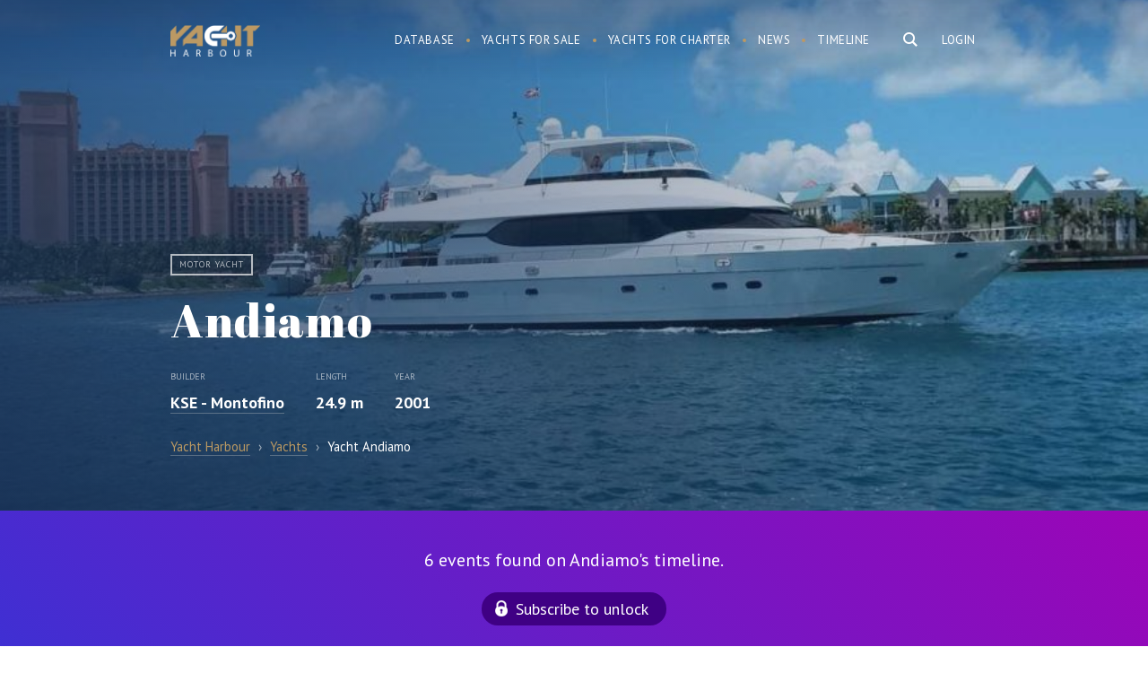

--- FILE ---
content_type: text/html; charset=UTF-8
request_url: https://yachtharbour.com/yacht/andiamo-5851
body_size: 20227
content:
<!DOCTYPE html>
<html>
    <head>
        <meta http-equiv="Content-Type" content="text/html; charset=utf-8" />
        <meta name="language" content="en" />
        <meta name="google-site-verification" content="UcOoh7o45qR1u2G3Vk7kMEGZ4EIFVItiip1Ru02xkU8" />  
        <link rel="icon" href="/favicon.ico" type="image/x-icon">
        <link rel="shortcut icon" href="/favicon.ico" type="image/x-icon">    

        <meta name="viewport" content="width=device-width">
        <meta content='width=device-width, initial-scale=1.0, maximum-scale=1.0, user-scalable=0' name='viewport' />




        <link href='https://fonts.googleapis.com/css?family=PT+Serif:400,700,700italic,400italic&subset=latin,cyrillic' rel='stylesheet' type='text/css'>
        <link href='https://fonts.googleapis.com/css?family=PT+Sans:400,700italic,700,400italic&subset=latin,cyrillic' rel='stylesheet' type='text/css'>
        <link href='https://fonts.googleapis.com/css?family=Abril+Fatface' rel='stylesheet' type='text/css'>



        <link href="/img/icons/apple-touch-icon.png" rel="apple-touch-icon" /> 
        <link href="/img/icons/apple-touch-icon-76x76.png" rel="apple-touch-icon" sizes="76x76" />
        <link href="/img/icons/apple-touch-icon-120x120.png" rel="apple-touch-icon" sizes="120x120" />
        <link href="/img/icons/apple-touch-icon-152x152.png" rel="apple-touch-icon" sizes="152x152" />
        <link href="/img/icons/apple-touch-icon-180x180.png" rel="apple-touch-icon" sizes="180x180" />
        <link href="/img/icons/icon-hires.png" rel="icon" sizes="192x192" />
        <link href="/img/icons/icon-normal.png" rel="icon" sizes="128x128" />     

 
<!----> 
                <link rel="stylesheet" type="text/css" href="/js/slick/slick.css" />
<link rel="stylesheet" type="text/css" href="/js/mfp/magnific-popup.css" />
<link rel="stylesheet" type="text/css" href="/css/main.css?v10asda1" />
<script type="text/javascript" src="/assets/95cda16c/jquery.min.js"></script>
<script type="text/javascript" src="/js/slick/slick.js"></script>
<script type="text/javascript" src="/js/mfp/jquery.magnific-popup.min.js"></script>
<script type="text/javascript" src="/js/social-likes.min.js"></script>
<title>Motor yacht Andiamo - KSE - Montofino  - Yacht Harbour</title>



<meta name="format-detection" content="telephone=no">
<meta name="title" content="Motor yacht Andiamo - KSE - Montofino  - Yacht Harbour"/>


                    <meta name="keywords"
          content="Andiamo, Andiamo yacht, Andiamo Motor yacht, KSE - Montofino yachts, KSE - Montofino   "/>




    <meta name="description" content="Andiamo is a 24.9 m motor yacht. She was built by KSE - Montofino in 2001. She is powered by Caterpillar engines of 1400 hp each giving her a maximum speed of 26 knots. The motor yacht can accommodate 10 guests in 5 cabins."/>


<meta name="twitter:card" content="summary_large_image"/>
<meta name="twitter:site" content="@yachtharbour"/>
<meta name="twitter:creator" content="@yachtharbour"/>
<meta name="twitter:title" content="Andiamo"/>
<meta name="twitter:description" content=" 
        Andiamo is a 24.9 m / 81′9″ luxury motor yacht. She was built by KSE - Montofino in 2001.         
With a beam of 6.1 m and a draft of 1.62 m,"/>
<meta name="twitter:image" content="https://yachtharbour.com/static/images/y/large_5851_9f808.jpg"/>

<meta property="og:image" content="https://yachtharbour.com/static/images/y/large_5851_9f808.jpg"/>

    <meta property="og:title" content="24.9m KSE - Montofino, Andiamo photos, specs and timeline"/>

<meta property="og:url" content=/yacht/andiamo-5851/>

<meta property="og:site_name" content="Yacht Harbour"/>
<meta property="og:type" content="website"/>
<meta property="og:description" content=" 
        Andiamo is a 24.9 m / 81′9″ luxury motor yacht. She was built by KSE - Montofino in 2001.         
With a beam of 6.1 m and a draft of 1.62 m, she has a GRP hull and GRP superstructure. This adds up to a gross tonnage of 137 tons.    
She is powered by Caterpillar engines  of 1400 hp each giving her a maximum speed of 26 knots and a cruising speed of 23 knots. Andiamo's maximum range is estimated at 2200 nautical miles.  
The motor yacht can accommodate 10 guests in 5 cabins with an interior design by Pokela Design and an exterior design by KSE - Monte Fino."

  



    </head>

    <body>

        <div id="page">

<div class="bar-navigation toggle-navigation">
    <div class="bar-navigation-inner">

        <div class="bar-navigation-header">

            <a class="toggle-btn" href="">☰</a>

            <div class="bar-search  ">
                <form onsubmit="loadSearch('b-s-fld');return false;">
                    <input id="b-s-fld" class="s-fld" name="q" type="text" placeholder="Search">
                    <input class="s-btn" type="submit" value="">
                </form>
            </div>

        </div>


        <ul id="bar-navigation" itemscope itemtype="http://schema.org/SiteNavigationElement">
<li><a href="/yachts">Database</a></li>
<li><a href="/sale">Yachts for sale</a></li>
<li><a href="/charter">Yachts for charter</a></li>
<li><a href="/news">Yacht News</a></li>
<li><a href="/brokerage">Brokerage News</a></li>
<li><a href="/timeline">Timeline</a></li>
</ul>



        <div class="social-bar">
            <div class="social-block">
                <a class="social-link social-link-facebook" target="_blank"
                   href="https://www.facebook.com/yachtharbour">facebook</a>
                <a class="social-link social-link-instagram" target="_blank"
                   href="https://www.instagram.com/yacht_harbour/">instagram</a>

                <a class="social-link social-link-twitter" target="_blank" href="https://twitter.com/yachtharbour">twitter</a>
                <a class="social-link social-link-google" target="_blank"
                   href="https://plus.google.com/+Yachtharbour1/posts">google+</a>
                <a class="social-link social-link-linkedin" target="_blank"
                   href="https://www.linkedin.com/company/yachtharbour-com">linkedin</a>

            </div>
        </div>

    </div>
</div>


<section class="header">

    <div style="position: absolute; right:5px; top:5px;">
            </div>


    <div class="wrap overflow">
        
                    <div class="right">

                <div class="user-block">
                <a class="tm-log-btn" href="/user/marketview">Login</a>
                </div>
            </div>
        
        <div class="logo left">
                        <a href="/">Yacht Harbour</a>        </div>

        <div class="main-ns-container">

            <a class="toggle-btn" href="">☰</a>


            <div class="main-search right">
                <form onsubmit="loadSearch('m-s-fld'); return false;">
                    <input id="m-s-fld" class="s-fld" name="q" type="text" placeholder="Search">
                    <input class="s-btn" type="button">
                </form>


            </div>

            <div class="navigation right">
                <ul id="navigation" itemscope itemtype="http://schema.org/SiteNavigationElement">
<li><a href="/yachts">Database</a></li>
<li><a href="/sale">Yachts for sale</a></li>
<li><a href="/charter">Yachts for charter</a></li>
<li><a href="/news">News</a></li>
<li><a href="/timeline">Timeline</a></li>
</ul>            </div>
        </div>


    </div>

</section>


<script>


    var loadSearch = function (val) {
        var fld = document.getElementById(val);
        console.log(fld);
        var url = 'https://yachtharbour.com/search/';
        url += '?q=' + fld.value;
        window.location.href = url;
    }


    $(document).click(function (e) {
        if (!$(e.target).is('#search-form,.main-search,.s-btn,.s-fld')) {
            $(".main-ns-container").removeClass('ready');
        }
    });
    $('.main-search').click(function () {
        $('.main-search').find('input[type=text]').val('');
        $('.main-ns-container').addClass('ready');
        $('.main-search').find('input[type=text]').focus();
        return false;
    });
    $(document).click(function (e) {
        if (!$(e.target).is('.bar-navigation, .main-search,.s-btn,.s-fld')) {
            $('body').removeClass('fixed');
            $('.toggle-navigation').removeClass('visible');
        }
    });
    $('.toggle-btn').click(function () {
        $('.toggle-navigation').toggleClass('visible');
        $('body').toggleClass('fixed');
        return false;
    });

</script>
            






<section class="promo-head">
    <div class="promo-head-bg  " style="background-image: url('/static/images/y/blur_5851_9f808.jpg')"></div>


    <div class="promo-head-bg-overlay yacht-bg-overlay"></div>

    <div class="wrap overflow relative">


        <div class="yacht-card" itemscope itemtype="http://schema.org/Product">

            <link itemprop="additionalType" href="http://www.productontology.org/id/Yacht">
            <link itemprop="additionalType" href="http://www.productontology.org/id/Luxury_yacht">


            <img itemprop="image" alt="yacht Andiamo" style="height: 10px; opacity:0"
                 src="/static/images/y/s_5851_9f808.jpg">
            <div class="yacht-card-labels">
                <span class="yacht-card-label">Motor yacht</span>
                
                



                    



            </div>


            <div class="yacht-card-title">
                <h1 class="page-title" itemprop="name">Andiamo</h1>
            </div>


            <div class="yacht-card-anons">


                

    <div class="price-container overflow">

        




        

    </div>


                <div itemprop="description">


                    
                        <div class="yacht-card-anons-item left">


                            <div class="yacht-card-anons-label">Builder</div>
                            <div class="hidden" itemprop="manufacturer">KSE - Montofino</div>
                            <div class="yacht-card-anons-data">
                                                                                                
                                <a href="/builders/KSE+-+Montofino">KSE - Montofino</a>
                            </div>

                        </div>
                    


                                            <div class="yacht-card-anons-item left">
                            <div class="yacht-card-anons-label">Length</div>
                            <div class="yacht-card-anons-data">

                                24.9 m
                            </div>
                        </div>
                    


                                            <div class="yacht-card-anons-item left">
                            <div class="yacht-card-anons-label">Year</div>
                            <div class="yacht-card-anons-data">


                                2001                                                                                            </div>
                        </div>
                    
                </div>


            </div>


        </div>


         
<ul class="breadcrumbs" itemscope="itemscope" itemtype="http://schema.org/BreadcrumbList">
    <li itemprop="itemListElement" itemscope="itemscope" itemtype="http://schema.org/ListItem">
        <a href="/" itemprop="item">
            <span itemprop="name">Yacht Harbour</span>

        </a>
    </li>
    <span style="padding:0px 5px; opacity: .6">›</span>

            <li itemprop="itemListElement" itemscope="itemscope" itemtype="http://schema.org/ListItem">


            <a itemprop="item" href="/yachts"><span itemprop="name">Yachts</span></a>

        </li>
        <span style="padding:0px 5px; opacity: .6">›</span>
    <li itemprop="itemListElement" itemscope="itemscope" itemtype="http://schema.org/ListItem">
        <span itemprop="name">Yacht Andiamo     </span>   
        <a itemprop="item" href="/yacht/andiamo-5851"></a>
    </li>
</ul>



        

    </div>


    </div>
</section>


<section class="main-content ">

 
            
                    <div class="timeline overflow" style="    background: linear-gradient(45deg, rgba(62,48,211,1) 0%,rgba(156,5,183,1) 100%);
    color: #fff;
    font-size: 20px;
    text-align: center;
    padding: 40px 0;">
                <div class="wrap">

                                        <div>
                        6 events found on Andiamo's timeline.
                    </div>

                    <a class="sbscrbtn" href="/timeline?db=andiamo_5851">Subscribe to unlock</a>
                </div>
            </div>
        
        

    



    <div class="content-container right-down-container">

        <div class="wrap content-container-inner overflow">


            <div class="content-container-main yacht-b">


                <div class="content-container-main-header overflow  ">


                    <h2 class="content-container-main-header-title">
                        About Andiamo                    </h2>

                </div>


                <div class="content-container-main-inner">


                    <div class="yacht-info-description-content">
                         
        Andiamo is a 24.9 m / 81′9″ luxury motor yacht. She was built by KSE - Montofino in 2001.         
With a beam of 6.1 m and a draft of 1.62 m, she has a GRP hull and GRP superstructure. This adds up to a gross tonnage of 137 tons.    
She is powered by Caterpillar engines  of 1400 hp each giving her a maximum speed of 26 knots and a cruising speed of 23 knots. Andiamo's maximum range is estimated at 2200 nautical miles.  
The motor yacht can accommodate 10 guests in 5 cabins with an interior design by Pokela Design and an exterior design by KSE - Monte Fino.                    </div>

                    <div class="social-likes" style="display:inline-block; margin: 20px -6px 0 ">
                        <div class="facebook" title="Share">Facebook</div>
                        <div class="twitter" title="Twit">Twitter</div>
                        <div class="pinterest" title="Pin it" data-media="">Pinterest</div>
                    </div>

                </div>


            </div>


            <div class="content-container-right broker-b">

            <div class="yacht-info-broker-attention">Not available for sale or charter on Yacht Harbour.</div>
    

    

    <div class='broker-b-pager'></div>


    
</div>









<div id="popup-contact" class="contact-popup hidden" style=" ">

    <div class="contact-popup-overlay"></div>

    <div class="contact-popup-inner">

        <div class="contact-popup-content">


            <div class="contact-popup-content-header">
                <a class="right close-window" href="#close">×</a>


                <h2>Contact agent</h2>
            </div>






            





            




        </div>
    </div>
</div>



<script>

    $('.contact-btn').click(function () {


        var br = $(this).attr('data');
        $('.broker-item').hide();
        $('#broker_' + br).show();
        $('#popup-contact').fadeIn( );
        $('body').addClass('fixed_');
        return false;
    });
    $('.contact-popup-overlay,.close-window').click(function () {
        $('.contact-popup').fadeOut();
        $('body').removeClass('fixed_');
    });


    $(".message-form-row input").click(function () {
        $('#popup-contact').show();
    });    
    $(".message-form-row textarea").click(function () {
        $('#popup-contact').show();
    })
    if ($(".message-form-row input").is(":focus")) {
        $('#popup-contact').show();
    }
    if ($(".message-form-row textarea").is(":focus")) {
        $('#popup-contact').show();
    }


</script>

<script>
    var Bcount = document.getElementsByClassName('yacht-info-broker').length;

    if (Bcount > 1) {
        $('.yacht-info-broker').hide();
        $('.yacht-info-broker').first().show();

        var myItems = [], $myList = $('.broker-b-pager');

        for (var i = 0; i < Bcount; i++) {
            myItems.push('<div id="bbp' + i + '" rel="' + i + '" class="broker-b-pager-item broker-b-pager-item_' + (i) + '" ><a href="#" onclick="showBroker(' + (i) + ');return false;">item ' + (i + 1) + '</a></div>');
        }

        $myList.append(myItems.join(''));


        $('.broker-b-pager-item').first().addClass('active');


        function showBroker(data) {
            $('.yacht-info-broker').hide();
            $('.broker-b-pager-item').removeClass('active');
            $('.yacht-info-broker:eq(' + data + ')').show();
            $('.broker-b-pager-item_' + data + '').addClass('active');
            clearInterval(interval);
        }
     

        var interval = setInterval(function () {

            var act = $('.broker-b-pager').find('.active');
            var curB = Number(act.attr('rel'));
            var nextB = curB + 1;


            if ($('#bbp' + nextB + '').length) {
                $('.yacht-info-broker').hide();
                $('.yacht-info-broker:eq(' + nextB + ')').fadeIn();
                $('.broker-b-pager-item').removeClass('active');
                $('#bbp' + nextB).addClass('active');
            } else {
                $('.yacht-info-broker').hide();
                $('.yacht-info-broker').first().fadeIn();
                $('.broker-b-pager-item').removeClass('active');
                $('#bbp0').addClass('active');
            }
            //  alert(nextB);


        }, 5000);


    }


</script>

        </div>

    </div>


   




    
        

    





<div class="specifications overflow">
    <div class="wrap"> 
        <h2>Specifications</h2>
        <div class='spec-category-list overflow'>
             
                      
                          


                <table class="spec-category-tbl">
                    <tbody>

                        <tr> 
                             



                                <td class="spec-category-item"> 

                                    <table>
                                        <tbody>


                                        <th>
                                            <h3 class='spec-category-title'> Structural </h3> 
                                        </th> 
                                         

                                            
                                                 


                                                    


                                                        
                                                    


                                                        
                                                    


                                                        
                                                    


                                                        
                                                    


                                                        
                                                    


                                                        
                                                    


                                                        
                                                    


                                                        
                                                    


                                                        
                                                    


                                                        
                                                    


                                                        
                                                    


                                                        
                                                    


                                                        
                                                    


                                                        
                                                    


                                                        
                                                    


                                                        
                                                    


                                                        
                                                    


                                                        
                                                    


                                                        
                                                    


                                                        
                                                    


                                                        
                                                    


                                                        

                                                            <tr class='spec-row overflow'>

                                                                <td class='spec-row-name left'>
                                                                    Yard :  
                                                                </td>

                                                                <td class='spec-row-val  '>

                                                                                                                                         


                                                                        KSE - Montofino                                                                       
                                                                </td> 
                                                            </tr>
                                                        
                                                    


                                                        
                                                    


                                                        
                                                    


                                                        
                                                    


                                                        
                                                    


                                                        
                                                    


                                                        
                                                                                                    
                                            
                                                 


                                                    


                                                        
                                                    


                                                        
                                                    


                                                        
                                                    


                                                        
                                                    


                                                        
                                                    


                                                        
                                                    


                                                        
                                                    


                                                        
                                                    


                                                        
                                                    


                                                        
                                                    


                                                        
                                                    


                                                        
                                                    


                                                        
                                                    


                                                        
                                                    


                                                        
                                                    


                                                        
                                                    


                                                        
                                                    


                                                        
                                                    


                                                        
                                                    


                                                        
                                                    


                                                        

                                                            <tr class='spec-row overflow'>

                                                                <td class='spec-row-name left'>
                                                                    Type :  
                                                                </td>

                                                                <td class='spec-row-val  '>

                                                                     


                                                                                                                                                                                                                                    Motor yacht        
                                                                               

                                                                                 
                                                                         

                                                                          


                                                                          

                                                                         


                                                                         



                                                                               





                                                                         



                                                                         



                                                                        
                                                                        
                                                                       
                                                                </td> 
                                                            </tr>
                                                        
                                                    


                                                        
                                                    


                                                        
                                                    


                                                        
                                                    


                                                        
                                                    


                                                        
                                                    


                                                        
                                                    


                                                        
                                                                                                    
                                            
                                                 


                                                    


                                                        
                                                    


                                                        
                                                    


                                                        
                                                    


                                                        
                                                    


                                                        
                                                    


                                                        
                                                    


                                                        
                                                    


                                                        
                                                    


                                                        
                                                    


                                                        

                                                            <tr class='spec-row overflow'>

                                                                <td class='spec-row-name left'>
                                                                    Guests :  
                                                                </td>

                                                                <td class='spec-row-val  '>

                                                                                                                                         


                                                                        10                                                                       
                                                                </td> 
                                                            </tr>
                                                        
                                                    


                                                        
                                                    


                                                        
                                                    


                                                        
                                                    


                                                        
                                                    


                                                        
                                                    


                                                        
                                                    


                                                        
                                                    


                                                        
                                                    


                                                        
                                                    


                                                        
                                                    


                                                        
                                                    


                                                        
                                                    


                                                        
                                                    


                                                        
                                                    


                                                        
                                                    


                                                        
                                                    


                                                        
                                                    


                                                        
                                                                                                    
                                            
                                                 


                                                    


                                                        
                                                    


                                                        
                                                    


                                                        
                                                    


                                                        
                                                    


                                                        
                                                    


                                                        
                                                    


                                                        
                                                    


                                                        
                                                    


                                                        

                                                            <tr class='spec-row overflow'>

                                                                <td class='spec-row-name left'>
                                                                    Crew :  
                                                                </td>

                                                                <td class='spec-row-val  '>

                                                                                                                                         


                                                                        2                                                                       
                                                                </td> 
                                                            </tr>
                                                        
                                                    


                                                        
                                                    


                                                        
                                                    


                                                        
                                                    


                                                        
                                                    


                                                        
                                                    


                                                        
                                                    


                                                        
                                                    


                                                        
                                                    


                                                        
                                                    


                                                        
                                                    


                                                        
                                                    


                                                        
                                                    


                                                        
                                                    


                                                        
                                                    


                                                        
                                                    


                                                        
                                                    


                                                        
                                                    


                                                        
                                                    


                                                        
                                                                                                    
                                            
                                                 


                                                    


                                                        
                                                    


                                                        
                                                    


                                                        
                                                    


                                                        
                                                    


                                                        
                                                    


                                                        
                                                    


                                                        
                                                    


                                                        

                                                            <tr class='spec-row overflow'>

                                                                <td class='spec-row-name left'>
                                                                    Cabins :  
                                                                </td>

                                                                <td class='spec-row-val  '>

                                                                                                                                         


                                                                        5                                                                       
                                                                </td> 
                                                            </tr>
                                                        
                                                    


                                                        
                                                    


                                                        
                                                    


                                                        
                                                    


                                                        
                                                    


                                                        
                                                    


                                                        
                                                    


                                                        
                                                    


                                                        
                                                    


                                                        
                                                    


                                                        
                                                    


                                                        
                                                    


                                                        
                                                    


                                                        
                                                    


                                                        
                                                    


                                                        
                                                    


                                                        
                                                    


                                                        
                                                    


                                                        
                                                    


                                                        
                                                    


                                                        
                                                                                                    
                                            
                                                 


                                                    


                                                        
                                                    


                                                        
                                                    


                                                        
                                                    


                                                        
                                                    


                                                        
                                                    


                                                        
                                                    


                                                        

                                                            <tr class='spec-row overflow'>

                                                                <td class='spec-row-name left'>
                                                                    Length :  
                                                                </td>

                                                                <td class='spec-row-val  '>

                                                                     


                                                                         

                                                                          


                                                                          

                                                                         


                                                                         



                                                                               





                                                                         



                                                                         



                                                                                                                                                    24.9 
                                                                            m     
                                                                            <span>/</span>
                                                                            81′9″        
                                                                           
                                                                        
                                                                        
                                                                       
                                                                </td> 
                                                            </tr>
                                                        
                                                    


                                                        
                                                    


                                                        
                                                    


                                                        
                                                    


                                                        
                                                    


                                                        
                                                    


                                                        
                                                    


                                                        
                                                    


                                                        
                                                    


                                                        
                                                    


                                                        
                                                    


                                                        
                                                    


                                                        
                                                    


                                                        
                                                    


                                                        
                                                    


                                                        
                                                    


                                                        
                                                    


                                                        
                                                    


                                                        
                                                    


                                                        
                                                    


                                                        
                                                    


                                                        
                                                                                                    
                                            
                                                 


                                                    


                                                        
                                                    


                                                        
                                                    


                                                        
                                                    


                                                        
                                                    


                                                        

                                                            <tr class='spec-row overflow'>

                                                                <td class='spec-row-name left'>
                                                                    Beam :  
                                                                </td>

                                                                <td class='spec-row-val  '>

                                                                     


                                                                         

                                                                          


                                                                          

                                                                         


                                                                         



                                                                               





                                                                         



                                                                         



                                                                        
                                                                         
                                                                            6.1  
                                                                            m    
                                                                            <span>/</span>
                                                                            20′1″    
                                                                        
                                                                       
                                                                </td> 
                                                            </tr>
                                                        
                                                    


                                                        
                                                    


                                                        
                                                    


                                                        
                                                    


                                                        
                                                    


                                                        
                                                    


                                                        
                                                    


                                                        
                                                    


                                                        
                                                    


                                                        
                                                    


                                                        
                                                    


                                                        
                                                    


                                                        
                                                    


                                                        
                                                    


                                                        
                                                    


                                                        
                                                    


                                                        
                                                    


                                                        
                                                    


                                                        
                                                    


                                                        
                                                    


                                                        
                                                    


                                                        
                                                    


                                                        
                                                    


                                                        
                                                                                                    
                                            
                                                 


                                                    


                                                        
                                                    


                                                        
                                                    


                                                        
                                                    


                                                        
                                                    


                                                        
                                                    


                                                        

                                                            <tr class='spec-row overflow'>

                                                                <td class='spec-row-name left'>
                                                                    Draft :  
                                                                </td>

                                                                <td class='spec-row-val  '>

                                                                     


                                                                         

                                                                          


                                                                          

                                                                         


                                                                         



                                                                               





                                                                         



                                                                          
                                                                            1.62  
                                                                            <span>m </span>

                                                                            <span>/</span>
                                                                            5′4″      

                                                                         



                                                                        
                                                                        
                                                                       
                                                                </td> 
                                                            </tr>
                                                        
                                                    


                                                        
                                                    


                                                        
                                                    


                                                        
                                                    


                                                        
                                                    


                                                        
                                                    


                                                        
                                                    


                                                        
                                                    


                                                        
                                                    


                                                        
                                                    


                                                        
                                                    


                                                        
                                                    


                                                        
                                                    


                                                        
                                                    


                                                        
                                                    


                                                        
                                                    


                                                        
                                                    


                                                        
                                                    


                                                        
                                                    


                                                        
                                                    


                                                        
                                                    


                                                        
                                                    


                                                        
                                                                                                    
                                            
                                                 


                                                    


                                                        
                                                    


                                                        
                                                    


                                                        
                                                    


                                                        

                                                            <tr class='spec-row overflow'>

                                                                <td class='spec-row-name left'>
                                                                    Year of build :  
                                                                </td>

                                                                <td class='spec-row-val  '>

                                                                                                                                         


                                                                        2001                                                                       
                                                                </td> 
                                                            </tr>
                                                        
                                                    


                                                        
                                                    


                                                        
                                                    


                                                        
                                                    


                                                        
                                                    


                                                        
                                                    


                                                        
                                                    


                                                        
                                                    


                                                        
                                                    


                                                        
                                                    


                                                        
                                                    


                                                        
                                                    


                                                        
                                                    


                                                        
                                                    


                                                        
                                                    


                                                        
                                                    


                                                        
                                                    


                                                        
                                                    


                                                        
                                                    


                                                        
                                                    


                                                        
                                                    


                                                        
                                                    


                                                        
                                                    


                                                        
                                                    


                                                        
                                                                                                    
                                            
                                                 


                                                    


                                                        
                                                    


                                                        
                                                    


                                                        
                                                    


                                                        
                                                    


                                                        
                                                    


                                                        
                                                    


                                                        
                                                    


                                                        
                                                    


                                                        
                                                    


                                                        
                                                    


                                                        
                                                    


                                                        
                                                    


                                                        
                                                    


                                                        
                                                    


                                                        
                                                    


                                                        
                                                    


                                                        
                                                    


                                                        
                                                    


                                                        
                                                    


                                                        
                                                    


                                                        
                                                    


                                                        
                                                    


                                                        
                                                    


                                                        
                                                    


                                                        
                                                    


                                                        
                                                    


                                                        
                                                    


                                                        
                                                                                                    
                                            
                                                 


                                                    


                                                        
                                                    


                                                        
                                                    


                                                        
                                                    


                                                        
                                                    


                                                        
                                                    


                                                        
                                                    


                                                        
                                                    


                                                        
                                                    


                                                        
                                                    


                                                        
                                                    


                                                        
                                                    


                                                        
                                                    


                                                        
                                                    


                                                        
                                                    


                                                        
                                                    


                                                        
                                                    


                                                        
                                                    


                                                        
                                                    


                                                        
                                                    


                                                        
                                                    


                                                        
                                                    


                                                        
                                                    


                                                        
                                                    


                                                        
                                                    


                                                        
                                                    


                                                        
                                                    


                                                        
                                                    


                                                        
                                                                                                    
                                            
                                                 


                                                    


                                                        
                                                    


                                                        
                                                    


                                                        
                                                    


                                                        
                                                    


                                                        
                                                    


                                                        
                                                    


                                                        
                                                    


                                                        
                                                    


                                                        
                                                    


                                                        
                                                    


                                                        
                                                    


                                                        
                                                    


                                                        
                                                    


                                                        
                                                    


                                                        
                                                    


                                                        
                                                    


                                                        
                                                    


                                                        
                                                    


                                                        
                                                    


                                                        

                                                            <tr class='spec-row overflow'>

                                                                <td class='spec-row-name left'>
                                                                    Displacement :  
                                                                </td>

                                                                <td class='spec-row-val  '>

                                                                                                                                         


                                                                        Planing                                                                       
                                                                </td> 
                                                            </tr>
                                                        
                                                    


                                                        
                                                    


                                                        
                                                    


                                                        
                                                    


                                                        
                                                    


                                                        
                                                    


                                                        
                                                    


                                                        
                                                    


                                                        
                                                                                                    
                                            
                                                
                                            
                                                
                                            
                                                
                                            
                                                
                                            
                                                
                                            
                                                
                                            
                                                
                                            
                                                
                                            
                                                
                                            
                                                
                                            
                                                
                                            
                                                
                                            
                                                
                                            
                                                
                                            
                                                
                                            
                                                
                                            
                                                
                                            
                                                
                                            
                                                
                                            
                                                
                                            
                                                
                                            
                                                 


                                                    


                                                        
                                                    


                                                        
                                                    


                                                        
                                                    


                                                        
                                                    


                                                        
                                                    


                                                        
                                                    


                                                        
                                                    


                                                        
                                                    


                                                        
                                                    


                                                        
                                                    


                                                        
                                                    


                                                        
                                                    


                                                        
                                                    


                                                        
                                                    


                                                        
                                                    


                                                        
                                                    


                                                        
                                                    


                                                        
                                                    


                                                        

                                                            <tr class='spec-row overflow'>

                                                                <td class='spec-row-name left'>
                                                                    Model :  
                                                                </td>

                                                                <td class='spec-row-val  '>

                                                                                                                                         


                                                                        Monte Fino 82                                                                       
                                                                </td> 
                                                            </tr>
                                                        
                                                    


                                                        
                                                    


                                                        
                                                    


                                                        
                                                    


                                                        
                                                    


                                                        
                                                    


                                                        
                                                    


                                                        
                                                    


                                                        
                                                    


                                                        
                                                                                                    
                                            
                                                
                                            
                                                
                                            
                                                
                                            
                                                
                                              

                                         




                        </tbody>
                    </table>

                    </td> 
  



                 



                                <td class="spec-category-item"> 

                                    <table>
                                        <tbody>


                                        <th>
                                            <h3 class='spec-category-title'> Mechanical </h3> 
                                        </th> 
                                         

                                            
                                                
                                            
                                                
                                            
                                                
                                            
                                                
                                            
                                                
                                            
                                                
                                            
                                                
                                            
                                                
                                            
                                                
                                            
                                                
                                            
                                                
                                            
                                                
                                            
                                                 


                                                    


                                                        
                                                    


                                                        
                                                    


                                                        
                                                    


                                                        
                                                    


                                                        
                                                    


                                                        
                                                    


                                                        
                                                    


                                                        
                                                    


                                                        
                                                    


                                                        
                                                    


                                                        
                                                    


                                                        
                                                    


                                                        
                                                    


                                                        
                                                    


                                                        
                                                    


                                                        
                                                    


                                                        
                                                    


                                                        

                                                            <tr class='spec-row overflow'>

                                                                <td class='spec-row-name left'>
                                                                    Type of engine :  
                                                                </td>

                                                                <td class='spec-row-val  '>

                                                                                                                                         


                                                                        Diesel                                                                       
                                                                </td> 
                                                            </tr>
                                                        
                                                    


                                                        
                                                    


                                                        
                                                    


                                                        
                                                    


                                                        
                                                    


                                                        
                                                    


                                                        
                                                    


                                                        
                                                    


                                                        
                                                    


                                                        
                                                    


                                                        
                                                                                                    
                                            
                                                 


                                                    


                                                        
                                                    


                                                        
                                                    


                                                        
                                                    


                                                        
                                                    


                                                        
                                                    


                                                        
                                                    


                                                        
                                                    


                                                        
                                                    


                                                        
                                                    


                                                        
                                                    


                                                        
                                                    


                                                        
                                                    


                                                        
                                                    


                                                        
                                                    


                                                        
                                                    


                                                        
                                                    


                                                        

                                                            <tr class='spec-row overflow'>

                                                                <td class='spec-row-name left'>
                                                                    Brand :  
                                                                </td>

                                                                <td class='spec-row-val  '>

                                                                                                                                         


                                                                        Caterpillar                                                                       
                                                                </td> 
                                                            </tr>
                                                        
                                                    


                                                        
                                                    


                                                        
                                                    


                                                        
                                                    


                                                        
                                                    


                                                        
                                                    


                                                        
                                                    


                                                        
                                                    


                                                        
                                                    


                                                        
                                                    


                                                        
                                                    


                                                        
                                                                                                    
                                            
                                                 


                                                    


                                                        
                                                    


                                                        
                                                    


                                                        
                                                    


                                                        
                                                    


                                                        
                                                    


                                                        
                                                    


                                                        
                                                    


                                                        
                                                    


                                                        
                                                    


                                                        
                                                    


                                                        
                                                    


                                                        
                                                    


                                                        
                                                    


                                                        
                                                    


                                                        
                                                    


                                                        

                                                            <tr class='spec-row overflow'>

                                                                <td class='spec-row-name left'>
                                                                    Model :  
                                                                </td>

                                                                <td class='spec-row-val  '>

                                                                                                                                         


                                                                        3412E DITA                                                                       
                                                                </td> 
                                                            </tr>
                                                        
                                                    


                                                        
                                                    


                                                        
                                                    


                                                        
                                                    


                                                        
                                                    


                                                        
                                                    


                                                        
                                                    


                                                        
                                                    


                                                        
                                                    


                                                        
                                                    


                                                        
                                                    


                                                        
                                                    


                                                        
                                                                                                    
                                            
                                                 


                                                    


                                                        
                                                    


                                                        
                                                    


                                                        

                                                            <tr class='spec-row overflow'>

                                                                <td class='spec-row-name left'>
                                                                    Engine power :  
                                                                </td>

                                                                <td class='spec-row-val  '>

                                                                     


                                                                         

                                                                          


                                                                          
                                                                            1400  
                                                                            <span>hp </span>
                                                                          

                                                                         


                                                                         



                                                                               





                                                                         



                                                                         



                                                                        
                                                                        
                                                                       
                                                                </td> 
                                                            </tr>
                                                        
                                                    


                                                        
                                                    


                                                        
                                                    


                                                        
                                                    


                                                        
                                                    


                                                        
                                                    


                                                        
                                                    


                                                        
                                                    


                                                        
                                                    


                                                        
                                                    


                                                        
                                                    


                                                        
                                                    


                                                        
                                                    


                                                        
                                                    


                                                        
                                                    


                                                        
                                                    


                                                        
                                                    


                                                        
                                                    


                                                        
                                                    


                                                        
                                                    


                                                        
                                                    


                                                        
                                                    


                                                        
                                                    


                                                        
                                                    


                                                        
                                                    


                                                        
                                                                                                    
                                            
                                                 


                                                    


                                                        
                                                    


                                                        

                                                            <tr class='spec-row overflow'>

                                                                <td class='spec-row-name left'>
                                                                    Total power :  
                                                                </td>

                                                                <td class='spec-row-val  '>

                                                                     


                                                                         

                                                                          


                                                                          

                                                                          
                                                                            2800  
                                                                            <span>hp </span>
                                                                         


                                                                         



                                                                               





                                                                         



                                                                         



                                                                        
                                                                        
                                                                       
                                                                </td> 
                                                            </tr>
                                                        
                                                    


                                                        
                                                    


                                                        
                                                    


                                                        
                                                    


                                                        
                                                    


                                                        
                                                    


                                                        
                                                    


                                                        
                                                    


                                                        
                                                    


                                                        
                                                    


                                                        
                                                    


                                                        
                                                    


                                                        
                                                    


                                                        
                                                    


                                                        
                                                    


                                                        
                                                    


                                                        
                                                    


                                                        
                                                    


                                                        
                                                    


                                                        
                                                    


                                                        
                                                    


                                                        
                                                    


                                                        
                                                    


                                                        
                                                    


                                                        
                                                    


                                                        
                                                    


                                                        
                                                                                                    
                                            
                                                 


                                                    


                                                        

                                                            <tr class='spec-row overflow'>

                                                                <td class='spec-row-name left'>
                                                                    Maximum speed :  
                                                                </td>

                                                                <td class='spec-row-val  '>

                                                                     


                                                                         

                                                                          


                                                                          

                                                                         


                                                                          
                                                                            26  
                                                                            <span>knots </span>
                                                                         



                                                                               





                                                                         



                                                                         



                                                                        
                                                                        
                                                                       
                                                                </td> 
                                                            </tr>
                                                        
                                                    


                                                        
                                                    


                                                        
                                                    


                                                        
                                                    


                                                        
                                                    


                                                        
                                                    


                                                        
                                                    


                                                        
                                                    


                                                        
                                                    


                                                        
                                                    


                                                        
                                                    


                                                        
                                                    


                                                        
                                                    


                                                        
                                                    


                                                        
                                                    


                                                        
                                                    


                                                        
                                                    


                                                        
                                                    


                                                        
                                                    


                                                        
                                                    


                                                        
                                                    


                                                        
                                                    


                                                        
                                                    


                                                        
                                                    


                                                        
                                                    


                                                        
                                                    


                                                        
                                                    


                                                        
                                                                                                    
                                            
                                                 


                                                    


                                                        
                                                    


                                                        
                                                    


                                                        
                                                    


                                                        
                                                    


                                                        
                                                    


                                                        
                                                    


                                                        
                                                    


                                                        
                                                    


                                                        
                                                    


                                                        
                                                    


                                                        
                                                    


                                                        
                                                    


                                                        
                                                    


                                                        
                                                    


                                                        
                                                    


                                                        
                                                    


                                                        
                                                    


                                                        
                                                    


                                                        
                                                    


                                                        
                                                    


                                                        
                                                    


                                                        
                                                    


                                                        

                                                            <tr class='spec-row overflow'>

                                                                <td class='spec-row-name left'>
                                                                    Cruising speed :  
                                                                </td>

                                                                <td class='spec-row-val  '>

                                                                     


                                                                         

                                                                          


                                                                          

                                                                         


                                                                         



                                                                               





                                                                          
                                                                            23  
                                                                            <span>knots </span>
                                                                         



                                                                         



                                                                        
                                                                        
                                                                       
                                                                </td> 
                                                            </tr>
                                                        
                                                    


                                                        
                                                    


                                                        
                                                    


                                                        
                                                    


                                                        
                                                    


                                                        
                                                                                                    
                                            
                                                 


                                                    


                                                        
                                                    


                                                        
                                                    


                                                        
                                                    


                                                        
                                                    


                                                        
                                                    


                                                        
                                                    


                                                        
                                                    


                                                        
                                                    


                                                        
                                                    


                                                        
                                                    


                                                        
                                                    


                                                        
                                                    


                                                        
                                                    


                                                        
                                                    


                                                        
                                                    


                                                        
                                                    


                                                        
                                                    


                                                        
                                                    


                                                        
                                                    


                                                        
                                                    


                                                        
                                                    


                                                        
                                                    


                                                        
                                                    


                                                        

                                                            <tr class='spec-row overflow'>

                                                                <td class='spec-row-name left'>
                                                                    Range :  
                                                                </td>

                                                                <td class='spec-row-val  '>

                                                                     


                                                                         

                                                                          
                                                                            2200  
                                                                            <span>nm </span>
                                                                          


                                                                          

                                                                         


                                                                         



                                                                               





                                                                         



                                                                         



                                                                        
                                                                        
                                                                       
                                                                </td> 
                                                            </tr>
                                                        
                                                    


                                                        
                                                    


                                                        
                                                    


                                                        
                                                    


                                                        
                                                                                                    
                                            
                                                
                                            
                                                
                                            
                                                
                                            
                                                
                                            
                                                
                                            
                                                
                                            
                                                
                                            
                                                
                                            
                                                
                                            
                                                
                                            
                                                
                                            
                                                
                                            
                                                
                                            
                                                
                                            
                                                
                                            
                                                
                                            
                                                
                                            
                                                 


                                                    


                                                        
                                                    


                                                        
                                                    


                                                        
                                                    


                                                        
                                                    


                                                        
                                                    


                                                        
                                                    


                                                        
                                                    


                                                        
                                                    


                                                        
                                                    


                                                        
                                                    


                                                        
                                                    


                                                        
                                                    


                                                        
                                                    


                                                        
                                                    


                                                        
                                                    


                                                        
                                                    


                                                        
                                                    


                                                        
                                                    


                                                        
                                                    


                                                        
                                                    


                                                        
                                                    


                                                        
                                                    


                                                        
                                                    


                                                        
                                                    


                                                        
                                                    


                                                        
                                                    


                                                        
                                                    


                                                        
                                                                                                    
                                              

                                         




                        </tbody>
                    </table>

                    </td> 
  



                  
                </tr> 
                <tr> 
                      



                        <td class="spec-category-item"> 

                            <table>
                                <tbody>


                                <th>
                                    <h3 class='spec-category-title'> Design </h3> 
                                </th> 
                                 

                                    
                                        
                                    
                                        
                                    
                                        
                                    
                                        
                                    
                                        
                                    
                                        
                                    
                                        
                                    
                                        
                                    
                                        
                                    
                                        
                                    
                                        
                                    
                                        
                                    
                                        
                                    
                                        
                                    
                                        
                                    
                                        
                                    
                                        
                                    
                                        
                                    
                                        
                                    
                                        
                                    
                                         


                                            


                                                
                                            


                                                
                                            


                                                
                                            


                                                
                                            


                                                
                                            


                                                
                                            


                                                
                                            


                                                
                                            


                                                
                                            


                                                
                                            


                                                
                                            


                                                
                                            


                                                
                                            


                                                
                                            


                                                
                                            


                                                
                                            


                                                
                                            


                                                
                                            


                                                
                                            


                                                
                                            


                                                
                                            


                                                
                                            


                                                
                                            


                                                
                                            


                                                

                                                    <tr class='spec-row overflow'>
                                                        <td class='spec-row-name left'>
                                                            Gross tonage :  
                                                        </td>

                                                        <td class='spec-row-val  '>
                                                            137                                                        </td> 
                                                    </tr>
                                                
                                            


                                                
                                            


                                                
                                            


                                                
                                                                                    
                                    
                                         


                                            


                                                
                                            


                                                
                                            


                                                
                                            


                                                
                                            


                                                
                                            


                                                
                                            


                                                
                                            


                                                
                                            


                                                
                                            


                                                
                                            


                                                
                                            


                                                
                                            


                                                
                                            


                                                
                                            


                                                

                                                    <tr class='spec-row overflow'>
                                                        <td class='spec-row-name left'>
                                                            Hull :  
                                                        </td>

                                                        <td class='spec-row-val  '>
                                                            GRP                                                        </td> 
                                                    </tr>
                                                
                                            


                                                
                                            


                                                
                                            


                                                
                                            


                                                
                                            


                                                
                                            


                                                
                                            


                                                
                                            


                                                
                                            


                                                
                                            


                                                
                                            


                                                
                                            


                                                
                                            


                                                
                                                                                    
                                    
                                         


                                            


                                                
                                            


                                                
                                            


                                                
                                            


                                                
                                            


                                                
                                            


                                                
                                            


                                                
                                            


                                                
                                            


                                                
                                            


                                                
                                            


                                                
                                            


                                                
                                            


                                                
                                            


                                                

                                                    <tr class='spec-row overflow'>
                                                        <td class='spec-row-name left'>
                                                            Superstructure :  
                                                        </td>

                                                        <td class='spec-row-val  '>
                                                            GRP                                                        </td> 
                                                    </tr>
                                                
                                            


                                                
                                            


                                                
                                            


                                                
                                            


                                                
                                            


                                                
                                            


                                                
                                            


                                                
                                            


                                                
                                            


                                                
                                            


                                                
                                            


                                                
                                            


                                                
                                            


                                                
                                            


                                                
                                                                                    
                                    
                                         


                                            


                                                
                                            


                                                
                                            


                                                
                                            


                                                
                                            


                                                
                                            


                                                
                                            


                                                
                                            


                                                
                                            


                                                
                                            


                                                
                                            


                                                
                                            


                                                
                                            


                                                

                                                    <tr class='spec-row overflow'>
                                                        <td class='spec-row-name left'>
                                                            Decking :  
                                                        </td>

                                                        <td class='spec-row-val  '>
                                                            Teak                                                        </td> 
                                                    </tr>
                                                
                                            


                                                
                                            


                                                
                                            


                                                
                                            


                                                
                                            


                                                
                                            


                                                
                                            


                                                
                                            


                                                
                                            


                                                
                                            


                                                
                                            


                                                
                                            


                                                
                                            


                                                
                                            


                                                
                                            


                                                
                                                                                    
                                    
                                         


                                            


                                                
                                            


                                                
                                            


                                                
                                            


                                                
                                            


                                                
                                            


                                                
                                            


                                                
                                            


                                                
                                            


                                                
                                            


                                                
                                            


                                                
                                            


                                                
                                            


                                                
                                            


                                                
                                            


                                                
                                            


                                                
                                            


                                                
                                            


                                                
                                            


                                                
                                            


                                                
                                            


                                                
                                            


                                                
                                            


                                                
                                            


                                                
                                            


                                                
                                            


                                                

                                                    <tr class='spec-row overflow'>
                                                        <td class='spec-row-name left'>
                                                            Decks :  
                                                        </td>

                                                        <td class='spec-row-val  '>
                                                            3                                                        </td> 
                                                    </tr>
                                                
                                            


                                                
                                            


                                                
                                                                                    
                                    
                                         


                                            


                                                
                                            


                                                
                                            


                                                
                                            


                                                
                                            


                                                
                                            


                                                
                                            


                                                
                                            


                                                
                                            


                                                
                                            


                                                
                                            


                                                
                                            


                                                

                                                    <tr class='spec-row overflow'>
                                                        <td class='spec-row-name left'>
                                                            Interior designer :  
                                                        </td>

                                                        <td class='spec-row-val  '>
                                                            Pokela Design                                                        </td> 
                                                    </tr>
                                                
                                            


                                                
                                            


                                                
                                            


                                                
                                            


                                                
                                            


                                                
                                            


                                                
                                            


                                                
                                            


                                                
                                            


                                                
                                            


                                                
                                            


                                                
                                            


                                                
                                            


                                                
                                            


                                                
                                            


                                                
                                            


                                                
                                                                                    
                                    
                                         


                                            


                                                
                                            


                                                
                                            


                                                
                                            


                                                
                                            


                                                
                                            


                                                
                                            


                                                
                                            


                                                
                                            


                                                
                                            


                                                
                                            


                                                

                                                    <tr class='spec-row overflow'>
                                                        <td class='spec-row-name left'>
                                                            Exterior designer :  
                                                        </td>

                                                        <td class='spec-row-val  '>
                                                            KSE - Monte Fino                                                        </td> 
                                                    </tr>
                                                
                                            


                                                
                                            


                                                
                                            


                                                
                                            


                                                
                                            


                                                
                                            


                                                
                                            


                                                
                                            


                                                
                                            


                                                
                                            


                                                
                                            


                                                
                                            


                                                
                                            


                                                
                                            


                                                
                                            


                                                
                                            


                                                
                                            


                                                
                                                                                    
                                    
                                        
                                    
                                        
                                    
                                        
                                    
                                        
                                    
                                        
                                    
                                        
                                    
                                        
                                    
                                        
                                    
                                        
                                    
                                        
                                    
                                        
                                      

                                 




                                </tbody>
                            </table>

                        </td> 








                      



                        <td class="spec-category-item"> 

                            <table>
                                <tbody>


                                <th>
                                    <h3 class='spec-category-title'> Equipment </h3> 
                                </th> 
                                 

                                    
                                        
                                    
                                        
                                    
                                        
                                    
                                        
                                    
                                        
                                    
                                        
                                    
                                        
                                    
                                        
                                    
                                        
                                    
                                        
                                    
                                        
                                    
                                        
                                    
                                        
                                    
                                        
                                    
                                        
                                    
                                        
                                    
                                        
                                    
                                        
                                    
                                        
                                    
                                        
                                    
                                        
                                    
                                        
                                    
                                        
                                    
                                        
                                    
                                        
                                    
                                        
                                    
                                        
                                    
                                         


                                            


                                                
                                            


                                                
                                            


                                                
                                            


                                                
                                            


                                                
                                            


                                                
                                            


                                                
                                            


                                                
                                            


                                                
                                            


                                                
                                            


                                                
                                            


                                                
                                            


                                                
                                            


                                                
                                            


                                                
                                            


                                                
                                            


                                                
                                            


                                                
                                            


                                                
                                            


                                                
                                            


                                                
                                            


                                                
                                            


                                                
                                            


                                                
                                            


                                                
                                            


                                                
                                            


                                                
                                            


                                                
                                                                                    
                                    
                                         


                                            


                                                
                                            


                                                
                                            


                                                
                                            


                                                
                                            


                                                
                                            


                                                
                                            


                                                
                                            


                                                
                                            


                                                
                                            


                                                
                                            


                                                
                                            


                                                
                                            


                                                
                                            


                                                
                                            


                                                
                                            


                                                
                                            


                                                
                                            


                                                
                                            


                                                
                                            


                                                
                                            


                                                
                                            


                                                
                                            


                                                
                                            


                                                
                                            


                                                
                                            


                                                
                                            


                                                
                                            


                                                
                                                                                    
                                    
                                         


                                            


                                                
                                            


                                                
                                            


                                                
                                            


                                                
                                            


                                                
                                            


                                                
                                            


                                                
                                            


                                                
                                            


                                                
                                            


                                                
                                            


                                                
                                            


                                                
                                            


                                                
                                            


                                                
                                            


                                                
                                            


                                                
                                            


                                                
                                            


                                                
                                            


                                                
                                            


                                                
                                            


                                                
                                            


                                                
                                            


                                                
                                            


                                                
                                            


                                                
                                            


                                                
                                            


                                                
                                            


                                                
                                                                                    
                                    
                                         


                                            


                                                
                                            


                                                
                                            


                                                
                                            


                                                
                                            


                                                
                                            


                                                
                                            


                                                
                                            


                                                
                                            


                                                
                                            


                                                
                                            


                                                
                                            


                                                
                                            


                                                
                                            


                                                
                                            


                                                
                                            


                                                
                                            


                                                
                                            


                                                
                                            


                                                
                                            


                                                
                                            


                                                
                                            


                                                
                                            


                                                
                                            


                                                
                                            


                                                
                                            


                                                
                                            


                                                
                                            


                                                
                                                                                    
                                    
                                         


                                            


                                                
                                            


                                                
                                            


                                                
                                            


                                                
                                            


                                                
                                            


                                                
                                            


                                                
                                            


                                                
                                            


                                                
                                            


                                                
                                            


                                                
                                            


                                                
                                            


                                                
                                            


                                                
                                            


                                                
                                            


                                                
                                            


                                                
                                            


                                                
                                            


                                                
                                            


                                                
                                            


                                                
                                            


                                                
                                            


                                                
                                            


                                                
                                            


                                                
                                            


                                                
                                            


                                                

                                                    <tr class='spec-row overflow'>
                                                        <td class='spec-row-name left'>
                                                            Water capacity :  
                                                        </td>

                                                        <td class='spec-row-val  '>
                                                            2308                                                        </td> 
                                                    </tr>
                                                
                                            


                                                
                                                                                    
                                    
                                         


                                            


                                                
                                            


                                                
                                            


                                                
                                            


                                                
                                            


                                                
                                            


                                                
                                            


                                                
                                            


                                                
                                            


                                                
                                            


                                                
                                            


                                                
                                            


                                                
                                            


                                                
                                            


                                                
                                            


                                                
                                            


                                                
                                            


                                                
                                            


                                                
                                            


                                                
                                            


                                                
                                            


                                                
                                            


                                                
                                            


                                                
                                            


                                                
                                            


                                                
                                            


                                                
                                            


                                                
                                            


                                                
                                                                                    
                                    
                                        
                                    
                                         


                                            


                                                
                                            


                                                
                                            


                                                
                                            


                                                
                                            


                                                
                                            


                                                
                                            


                                                
                                            


                                                
                                            


                                                
                                            


                                                
                                            


                                                
                                            


                                                
                                            


                                                
                                            


                                                
                                            


                                                
                                            


                                                
                                            


                                                
                                            


                                                
                                            


                                                
                                            


                                                
                                            


                                                
                                            


                                                
                                            


                                                
                                            


                                                
                                            


                                                
                                            


                                                
                                            


                                                
                                            


                                                
                                                                                    
                                    
                                         


                                            


                                                
                                            


                                                
                                            


                                                
                                            


                                                
                                            


                                                
                                            


                                                
                                            


                                                
                                            


                                                
                                            


                                                
                                            


                                                
                                            


                                                
                                            


                                                
                                            


                                                
                                            


                                                
                                            


                                                
                                            


                                                
                                            


                                                
                                            


                                                
                                            


                                                
                                            


                                                
                                            


                                                
                                            


                                                
                                            


                                                
                                            


                                                
                                            


                                                
                                            


                                                
                                            


                                                
                                            


                                                
                                                                                    
                                    
                                         


                                            


                                                
                                            


                                                
                                            


                                                
                                            


                                                
                                            


                                                
                                            


                                                
                                            


                                                
                                            


                                                
                                            


                                                
                                            


                                                
                                            


                                                
                                            


                                                
                                            


                                                
                                            


                                                
                                            


                                                
                                            


                                                
                                            


                                                
                                            


                                                
                                            


                                                
                                            


                                                
                                            


                                                
                                            


                                                
                                            


                                                
                                            


                                                
                                            


                                                
                                            


                                                
                                            


                                                
                                            


                                                

                                                    <tr class='spec-row overflow'>
                                                        <td class='spec-row-name left'>
                                                            Fuel Capacity :  
                                                        </td>

                                                        <td class='spec-row-val  '>
                                                            7570                                                        </td> 
                                                    </tr>
                                                
                                                                                    
                                    
                                        
                                      

                                 




                                </tbody>
                            </table>

                        </td> 








                      
                </tr>
                </tbody>

                </table> 

             

        </div>




    </div>
</div>


    


    
<div class="content-container right-down-container">

    <div class="wrap content-container-inner overflow">


        <div class="content-container-main"> 


            <div class="content-container-main-header overflow">


                <h2 class="content-container-main-header-title">Similar yachts</h2>     

            </div>


            <div class="content-container-main-inner">



                <div class="main-grid-container">
                    <div class="main-grid-container-inner">

                          
                                                            
    
    <div class="list-item yacht-list-item">

        <div class="list-item-preview">

            <a href="/yacht/blue-symphonie-2384"><img src="/static/images/y/s_2384_7d7cd.jpg" alt="Blue Symphonie" /></a>
            <div class="list-item-label">Motor yacht</div>
            
        </div>


        <div class="list-item-content">


            <div class="list-item-content-name">
                <a href="/yacht/blue-symphonie-2384">Blue Symphonie</a>                            </div>

            <div class="list-item-content-price">


                                    <span>
                                        </span>
                     


            </div>


            <div class="list-item-content-details">

                <span><a target="_blank" href="/builders/Moonen">Moonen</a></span>                | <span>25.15 m   </span>                | <span>1995 </span>
            </div>
        </div>
    </div>






                                                            
    
    <div class="list-item yacht-list-item">

        <div class="list-item-preview">

            <a href="/yacht/galilee-3190"><img src="/static/images/y/s_3190_85fcf.jpg" alt="Galilee" /></a>
            <div class="list-item-label">Motor yacht</div>
            
        </div>


        <div class="list-item-content">


            <div class="list-item-content-name">
                <a href="/yacht/galilee-3190">Galilee</a>                            </div>

            <div class="list-item-content-price">


                                    <span>
                                        </span>
                     


            </div>


            <div class="list-item-content-details">

                <span><a target="_blank" href="/builders/Westport">Westport</a></span>                | <span>32.31 m   </span>                | <span>1994 </span>
            </div>
        </div>
    </div>






                                                            
    
    <div class="list-item yacht-list-item">

        <div class="list-item-preview">

            <a href="/yacht/lady-pegasus-2928"><img src="/static/images/y/s_2928_dd715.jpg" alt="Lady Pegasus" /></a>
            <div class="list-item-label">Motor yacht</div>
            
        </div>


        <div class="list-item-content">


            <div class="list-item-content-name">
                <a href="/yacht/lady-pegasus-2928">Lady Pegasus</a>                            </div>

            <div class="list-item-content-price">


                                    <span>
                                        </span>
                     


            </div>


            <div class="list-item-content-details">

                <span><a target="_blank" href="/builders/Cheoy+Lee">Cheoy Lee</a></span>                | <span>30.48 m   </span>                | <span>2008 </span>
            </div>
        </div>
    </div>






                                                            
    
    <div class="list-item yacht-list-item">

        <div class="list-item-preview">

            <a href="/yacht/cudu-4481"><img src="/static/images/y/s_4481_8a23e.jpg" alt="Cudu" /></a>
            <div class="list-item-label">Motor yacht</div>
            
        </div>


        <div class="list-item-content">


            <div class="list-item-content-name">
                <a href="/yacht/cudu-4481">Cudu</a>                            </div>

            <div class="list-item-content-price">


                                    <span>
                                        </span>
                     


            </div>


            <div class="list-item-content-details">

                <span><a target="_blank" href="/builders/Maiora">Maiora</a></span>                | <span>28.04 m   </span>                | <span>2008 </span>
            </div>
        </div>
    </div>






                                                            
    
    <div class="list-item yacht-list-item">

        <div class="list-item-preview">

            <a href="/yacht/miss-sarah-j-5735"><img src="/static/images/y/s_5735_45696.jpeg" alt="Miss Sarah J" /></a>
            <div class="list-item-label">Motor yacht</div>
            
        </div>


        <div class="list-item-content">


            <div class="list-item-content-name">
                <a href="/yacht/miss-sarah-j-5735">Miss Sarah J</a>                            </div>

            <div class="list-item-content-price">


                                    <span>
                                        </span>
                     


            </div>


            <div class="list-item-content-details">

                <span><a target="_blank" href="/builders/Inace">Inace</a></span>                | <span>29 m   </span>                | <span>2003 </span>
            </div>
        </div>
    </div>






                                                            
    
    <div class="list-item yacht-list-item">

        <div class="list-item-preview">

            <a href="/yacht/maraya-6631"><img src="/static/images/y/s_6631_986db.jpg" alt="Maraya" /></a>
            <div class="list-item-label">Motor yacht</div>
            
        </div>


        <div class="list-item-content">


            <div class="list-item-content-name">
                <a href="/yacht/maraya-6631">Maraya</a>                            </div>

            <div class="list-item-content-price">


                                    <span>
                                        </span>
                     


            </div>


            <div class="list-item-content-details">

                <span><a target="_blank" href="/builders/Baglietto">Baglietto</a></span>                | <span>30.4 m   </span>                | <span>2003 </span>
            </div>
        </div>
    </div>






                                                                        </div> 
                </div>


            </div>

        </div>

        <div class="content-container-right">

                    <div class="bar-item  "> 
        


        <div class="bar-item-title">
            <h3>New listings </h3>   
        </div>  

        <div class="bar-item-inner"> 
            <div class='bar-list bar-yacht-list' >      
                                    
                     

                        




<div class="list-item">

    <div class="list-item-preview">

        <a href="/yacht/swg-7393"><img src="/static/images/y/s_7393_4b4d6.jpeg" alt="SWG" /></a>
        <div class="list-item-label">Motor yacht</div>
        
    </div>

    <div class="list-item-content">



        <div class="list-item-content-name">
            <a href="/yacht/swg-7393">SWG</a>                    </div>

        <div class="list-item-content-price">




                            <span>
                                                 € 5,500,000                                        </span>
            


        </div>


        <div class="list-item-content-details">

            <span><a target="_blank" href="/builders/Azimut">Azimut</a></span>            | <span>25.22 m   </span>            | <span>2020 </span>
        </div>
    </div>



</div>
                     

                        




<div class="list-item">

    <div class="list-item-preview">

        <a href="/yacht/technomarine-7245"><img src="/static/images/y/s_7245_266ca.jpg" alt="Technomarine" /></a>
        <div class="list-item-label">Motor yacht</div>
        
    </div>

    <div class="list-item-content">



        <div class="list-item-content-name">
            <a href="/yacht/technomarine-7245">Technomarine</a>                    </div>

        <div class="list-item-content-price">




                            <span>
                                                € 3,350,000                                        </span>
            


        </div>


        <div class="list-item-content-details">

            <span><a target="_blank" href="/builders/Overmarine+">Overmarine </a></span>            | <span>33.28 m   </span>            | <span>2007 </span>
        </div>
    </div>



</div>
                     

                        




<div class="list-item">

    <div class="list-item-preview">

        <a href="/yacht/chloe-i-7194"><img src="/static/images/y/s_7194_8c327.jpeg" alt="Chloe I" /></a>
        <div class="list-item-label">Motor yacht</div>
        
    </div>

    <div class="list-item-content">



        <div class="list-item-content-name">
            <a href="/yacht/chloe-i-7194">Chloe I</a>                    </div>

        <div class="list-item-content-price">




                            <span>
                                                $ 8,675,000                                        </span>
            


        </div>


        <div class="list-item-content-details">

            <span><a target="_blank" href="/builders/Sanlorenzo">Sanlorenzo</a></span>            | <span>32.2 m   </span>            | <span>2014 </span>
        </div>
    </div>



</div>
                     

                        




<div class="list-item">

    <div class="list-item-preview">

        <a href="/yacht/project-nb066-7187"><img src="/static/images/y/s_7187_5027b.jpg" alt="Project NB066" /></a>
        <div class="list-item-label">Motor yacht</div>
        
    </div>

    <div class="list-item-content">



        <div class="list-item-content-name">
            <a href="/yacht/project-nb066-7187">Project NB066</a>                    </div>

        <div class="list-item-content-price">




                            <span>
                                                € 12,500,000                                        </span>
            


        </div>


        <div class="list-item-content-details">

            <span><a target="_blank" href="/builders/AES+Yacht">AES Yacht</a></span>            | <span>34.61 m   </span>            | <span>2023 </span>
        </div>
    </div>



</div>
                     

                        




<div class="list-item">

    <div class="list-item-preview">

        <a href="/yacht/iryna-7183"><img src="/static/images/y/s_7183_c34cf.jpeg" alt="Iryna" /></a>
        <div class="list-item-label">Motor yacht</div>
        
    </div>

    <div class="list-item-content">



        <div class="list-item-content-name">
            <a href="/yacht/iryna-7183">Iryna</a>                    </div>

        <div class="list-item-content-price">




                            <span>
                                                € 9,900,000                                        </span>
            


        </div>


        <div class="list-item-content-details">

            <span><a target="_blank" href="/builders/Azimut">Azimut</a></span>            | <span>35.17 m   </span>            | <span>2019 </span>
        </div>
    </div>



</div>
                         
                      

            </div>   
        </div>


        <div class="bar-item-footer">
            <a  href="/sale">All yachts for sale</a>
        </div>  

    </div>   
            
                   

        </div>   





    </div>

</div> 
</section>


<script>


    $("<img id='loaderImg' src='/static/images/y/large_5851_9f808.jpg' onload='setBg(this.src)'/>");


    function setBg(imgUrl) {
        setTimeout(function () {
            $(".promo-head-bg").css('background-image', 'url(/static/images/y/large_5851_9f808.jpg)');
            $("#loaderImg").remove();
        }, 1000);
    }


    function charterShow() {
        $('#charters').slideDown();
        $('html, body').animate({
            scrollTop: $("#charters").offset().top - 60
        }, 1000);
    }


</script>


<script>

    var trackOutboundLink = function (url) {
        ga('send', 'event', 'outbound', 'click', url, {
            'transport': 'beacon',
            'hitCallback': function () {
                document.location = url;
            }
        });
    }
</script>



        </div> 



<footer class="footer">



  

    
        <div class="subscribe"> 

         <div class="portlet" id="yw0">
<div class="portlet-content">

<form action="/subscribe" method="post">    


<h3 class="sbscrb-title"> Stay in Touch </h3>  





    <div class="form-flds">            
        <input required="required" type="text" class="subscribe-fld" placeholder="Your email" name="Subscribe[email]" id="Subscribe_email" />
        <input onClick="ga(&quot;send&quot;,&quot;event&quot;,&quot;newsletter&quot;,&quot;buttonclick&quot;);" class="subscribe-btn" id="subscribe" name="subscribe" type="submit" value="Subscribe" /> 
    </div>        

    <span class="sbscrb-anons">
        Once a week. No spam. 100% private.
    </span>

</form></div>
</div>

    </div>
    

 

    <div class="wrap">


        <div class="footer-cols">

            <div class="logo left">
                <a href="/">
                    <svg viewBox="0 0 1002 356" fill="none" xmlns="http://www.w3.org/2000/svg">
                        <path fill-rule="evenodd" clip-rule="evenodd" d="M541.446 59.1744L542.27 59.1744L600.618 0.825424L496.18 0.825424L496.025 0.825424C433.188 0.909267 382.275 51.874 382.275 114.73C382.275 177.638 433.272 228.635 496.18 228.635L523.803 228.635V225.262L523.803 170.286L496.18 170.286C465.498 170.286 440.624 145.413 440.624 114.73C440.624 84.0475 465.498 59.1744 496.18 59.1744L523.803 59.1744L541.446 59.1744Z" fill="#6E6F73"/>
                        <path fill-rule="evenodd" clip-rule="evenodd" d="M630.482 141.112C639.508 156.347 656.114 166.562 675.106 166.562C703.732 166.562 726.938 143.356 726.938 114.73C726.938 86.1048 703.732 62.8991 675.106 62.8991C656.114 62.8991 639.508 73.1139 630.482 88.3492L524.691 88.3492H493.852L466.613 88.3492L465.802 88.7027C459.693 95.6456 455.988 104.755 455.988 114.73C455.988 124.677 459.672 133.763 465.75 140.698L466.637 141.112H493.852H524.691L630.482 141.112ZM675.106 136.146C663.279 136.146 653.691 126.558 653.691 114.73C653.691 102.903 663.279 93.3151 675.106 93.3151C686.934 93.3151 696.522 102.903 696.522 114.73C696.522 126.558 686.934 136.146 675.106 136.146Z" fill="#6E6F73"/>
                        <path fill-rule="evenodd" clip-rule="evenodd" d="M64.3822 228.386H1.06738V63.8921L64.3822 0.577271V96.9461L160.751 0.577271H240.205L64.3822 176.4V228.386ZM172.7 197.971L142.129 228.542V155.761L297.312 0.577271H362.334V228.542H297.312V197.971H172.7ZM624.366 77.8586C626.19 75.2454 628.296 72.7847 630.646 70.5051V0.732454L566.556 64.8232V77.8586H624.366ZM626.885 152.967H566.4V228.386H630.646C630.261 207.584 629.748 169.567 630.216 157.069C629.046 155.749 627.933 154.38 626.885 152.967ZM723.601 154.277V228.386H790.02V0.732454H723.601V76.8595C732.053 87.4845 737.103 100.937 737.103 115.568C737.103 130.2 732.053 143.652 723.601 154.277ZM858.921 0.732454L801.503 58.1503H857.835V228.386H922.391V58.1503H944.582L1002 0.732454H858.921ZM231.204 143.656L298.088 76.7723V143.656H231.204Z" fill="#BB9964"/>
                        <path d="M54.932 354.427H45.4576V321.39H9.42533V354.427H0V282.952H9.42533V313.682H45.4576V282.952H54.932V354.427Z" fill="#6E6F73"/>
                        <path d="M191.448 335.773H161.503L154.778 354.427H145.058L172.352 282.952H180.599L207.942 354.427H198.272L191.448 335.773ZM164.35 328.017H188.65L176.476 294.586L164.35 328.017Z" fill="#6E6F73"/>
                        <path d="M323.202 325.513H306.413V354.427H296.939V282.952H320.601C328.651 282.952 334.837 284.785 339.157 288.45C343.509 292.116 345.686 297.45 345.686 304.454C345.686 308.904 344.475 312.782 342.053 316.088C339.664 319.393 336.326 321.864 332.039 323.501L348.827 353.838V354.427H338.715L323.202 325.513ZM306.413 317.806H320.895C325.575 317.806 329.29 316.595 332.039 314.173C334.82 311.752 336.211 308.512 336.211 304.454C336.211 300.035 334.886 296.648 332.235 294.292C329.617 291.936 325.82 290.741 320.846 290.708H306.413V317.806Z" fill="#6E6F73"/>
                        <path d="M438.364 354.427V282.952H461.731C469.487 282.952 475.313 284.556 479.207 287.763C483.134 290.97 485.098 295.715 485.098 301.999C485.098 305.337 484.149 308.299 482.251 310.884C480.353 313.437 477.767 315.417 474.495 316.824C478.356 317.904 481.4 319.966 483.625 323.01C485.883 326.021 487.013 329.62 487.013 333.809C487.013 340.224 484.934 345.264 480.778 348.929C476.622 352.595 470.747 354.427 463.155 354.427H438.364ZM447.789 320.997V346.72H463.351C467.736 346.72 471.189 345.591 473.709 343.333C476.262 341.042 477.538 337.9 477.538 333.908C477.538 325.301 472.858 320.997 463.498 320.997H447.789ZM447.789 313.437H462.026C466.149 313.437 469.438 312.406 471.893 310.344C474.38 308.283 475.624 305.484 475.624 301.95C475.624 298.023 474.478 295.175 472.187 293.408C469.896 291.608 466.411 290.708 461.731 290.708H447.789V313.437Z" fill="#6E6F73"/>
                        <path d="M635.408 320.997C635.408 328 634.23 334.12 631.874 339.357C629.518 344.56 626.179 348.537 621.86 351.286C617.54 354.035 612.5 355.409 606.74 355.409C601.111 355.409 596.12 354.035 591.767 351.286C587.415 348.504 584.027 344.56 581.606 339.455C579.216 334.317 577.989 328.377 577.924 321.635V316.481C577.924 309.608 579.118 303.537 581.507 298.268C583.896 292.999 587.267 288.974 591.62 286.192C596.005 283.377 601.013 281.97 606.642 281.97C612.369 281.97 617.409 283.361 621.761 286.143C626.147 288.892 629.518 292.901 631.874 298.17C634.23 303.406 635.408 309.51 635.408 316.481V320.997ZM626.032 316.382C626.032 307.906 624.33 301.41 620.927 296.894C617.523 292.345 612.761 290.07 606.642 290.07C600.685 290.07 595.989 292.345 592.553 296.894C589.149 301.41 587.398 307.693 587.3 315.744V320.997C587.3 329.211 589.018 335.675 592.454 340.388C595.924 345.068 600.685 347.407 606.74 347.407C612.827 347.407 617.54 345.198 620.878 340.78C624.216 336.329 625.934 329.964 626.032 321.684V316.382Z" fill="#6E6F73"/>
                        <path d="M779.288 282.952V331.551C779.255 338.293 777.128 343.808 772.906 348.095C768.717 352.382 763.023 354.787 755.823 355.311L753.319 355.409C745.498 355.409 739.263 353.298 734.616 349.077C729.969 344.855 727.612 339.046 727.547 331.65V282.952H736.874V331.355C736.874 336.526 738.298 340.551 741.145 343.431C743.992 346.278 748.05 347.702 753.319 347.702C758.654 347.702 762.728 346.278 765.543 343.431C768.39 340.584 769.814 336.575 769.814 331.404V282.952H779.288Z" fill="#6E6F73"/>
                        <path d="M899.801 325.513H883.012V354.427H873.537V282.952H897.199C905.25 282.952 911.435 284.785 915.755 288.45C920.108 292.116 922.284 297.45 922.284 304.454C922.284 308.904 921.073 312.782 918.651 316.088C916.262 319.393 912.924 321.864 908.637 323.501L925.426 353.838V354.427H915.313L899.801 325.513ZM883.012 317.806H897.493C902.173 317.806 905.888 316.595 908.637 314.173C911.419 311.752 912.81 308.512 912.81 304.454C912.81 300.035 911.484 296.648 908.833 294.292C906.215 291.936 902.419 290.741 897.444 290.708H883.012V317.806Z" fill="#6E6F73"/>
                    </svg>

                </a>
            </div>



            <div class="footer-nav">

                <ul>
                    <li>
                        <a href="/about/adv">Advertise</a>                    </li>
                    <li>
                        <a href="/about/about">About us</a>                    </li>

                    <li>
                        <a href="/about/terms">Terms and Conditions</a>                    </li>
                    <li>
                        <a href="/about/copyright">Copyright</a>                    </li>

                    <li>
                        <a href="/about/privacy">Privacy policy</a>                    </li>

                    <li>
                        <a href="/contact">Contact us</a>                    </li>
                </ul>

            </div>


            <div class="social-block right">
                <a class="social-link social-link-facebook" target="_blank" href="https://www.facebook.com/yachtharbour">
                    <svg width="24" height="24" viewBox="0 0 24 24" fill="none" xmlns="http://www.w3.org/2000/svg">
                        <path d="M24 12C24 5.4 18.6 0 12 0C5.4 0 0 5.4 0 12C0 18 4.35 22.95 10.05 23.85V15.45H7.05V12H10.05V9.3C10.05 6.3 11.85 4.65 14.55 4.65C15.9 4.65 17.25 4.95 17.25 4.95V7.95H15.75C14.25 7.95 13.8 8.85 13.8 9.75V12H17.1L16.5 15.45H13.65V24C19.65 23.1 24 18 24 12Z" fill="#BB9964"/>
                    </svg>
                </a>
                <a class="social-link social-link-instagram" target="_blank" href="https://www.instagram.com/yacht_harbour/">
                    <svg width="23" height="23" viewBox="0 0 23 23" fill="none" xmlns="http://www.w3.org/2000/svg">
                        <path d="M11.5 2.07831C14.5482 2.07831 14.9639 2.07831 16.2108 2.07831C17.3193 2.07831 17.8735 2.35542 18.2892 2.49398C18.8434 2.77108 19.259 2.90964 19.6747 3.3253C20.0904 3.74096 20.3675 4.15663 20.506 4.71084C20.6446 5.12651 20.7831 5.68072 20.9217 6.78916C20.9217 8.03615 20.9217 8.31325 20.9217 11.5C20.9217 14.6867 20.9217 14.9639 20.9217 16.2108C20.9217 17.3193 20.6446 17.8735 20.506 18.2892C20.2289 18.8434 20.0904 19.259 19.6747 19.6747C19.259 20.0904 18.8434 20.3675 18.2892 20.506C17.8735 20.6446 17.3193 20.7831 16.2108 20.9217C14.9639 20.9217 14.6867 20.9217 11.5 20.9217C8.31325 20.9217 8.03615 20.9217 6.78916 20.9217C5.68072 20.9217 5.12651 20.6446 4.71084 20.506C4.15663 20.2289 3.74096 20.0904 3.3253 19.6747C2.90964 19.259 2.63253 18.8434 2.49398 18.2892C2.35542 17.8735 2.21687 17.3193 2.07831 16.2108C2.07831 14.9639 2.07831 14.6867 2.07831 11.5C2.07831 8.31325 2.07831 8.03615 2.07831 6.78916C2.07831 5.68072 2.35542 5.12651 2.49398 4.71084C2.77108 4.15663 2.90964 3.74096 3.3253 3.3253C3.74096 2.90964 4.15663 2.63253 4.71084 2.49398C5.12651 2.35542 5.68072 2.21687 6.78916 2.07831C8.03615 2.07831 8.45181 2.07831 11.5 2.07831ZM11.5 0C8.31325 0 8.03615 0 6.78916 0C5.54217 0 4.71084 0.277109 4.01807 0.554218C3.3253 0.831326 2.63253 1.24699 1.93976 1.93976C1.24699 2.63253 0.96988 3.18675 0.554218 4.01807C0.277109 4.71084 0.138554 5.54217 0 6.78916C0 8.03615 0 8.45181 0 11.5C0 14.6867 0 14.9639 0 16.2108C0 17.4578 0.277109 18.2892 0.554218 18.9819C0.831326 19.6747 1.24699 20.3675 1.93976 21.0602C2.63253 21.753 3.18675 22.0301 4.01807 22.4458C4.71084 22.7229 5.54217 22.8614 6.78916 23C8.03615 23 8.45181 23 11.5 23C14.5482 23 14.9639 23 16.2108 23C17.4578 23 18.2892 22.7229 18.9819 22.4458C19.6747 22.1687 20.3675 21.753 21.0602 21.0602C21.753 20.3675 22.0301 19.8133 22.4458 18.9819C22.7229 18.2892 22.8614 17.4578 23 16.2108C23 14.9639 23 14.5482 23 11.5C23 8.45181 23 8.03615 23 6.78916C23 5.54217 22.7229 4.71084 22.4458 4.01807C22.1687 3.3253 21.753 2.63253 21.0602 1.93976C20.3675 1.24699 19.8133 0.96988 18.9819 0.554218C18.2892 0.277109 17.4578 0.138554 16.2108 0C14.9639 0 14.6867 0 11.5 0Z" fill="#BB9964"/>
                        <path d="M11.5 5.54217C8.1747 5.54217 5.54217 8.1747 5.54217 11.5C5.54217 14.8253 8.1747 17.4578 11.5 17.4578C14.8253 17.4578 17.4578 14.8253 17.4578 11.5C17.4578 8.1747 14.8253 5.54217 11.5 5.54217ZM11.5 15.3795C9.42169 15.3795 7.62048 13.7169 7.62048 11.5C7.62048 9.42169 9.28313 7.62048 11.5 7.62048C13.5783 7.62048 15.3795 9.28313 15.3795 11.5C15.3795 13.5783 13.5783 15.3795 11.5 15.3795Z" fill="#BB9964"/>
                        <path d="M17.5964 6.78916C18.3616 6.78916 18.9819 6.16883 18.9819 5.40362C18.9819 4.6384 18.3616 4.01807 17.5964 4.01807C16.8312 4.01807 16.2108 4.6384 16.2108 5.40362C16.2108 6.16883 16.8312 6.78916 17.5964 6.78916Z" fill="#BB9964"/>
                    </svg>
                </a>

                <a class="social-link social-link-twitter" target="_blank" href="https://twitter.com/yachtharbour">
                    <svg width="24" height="24" viewBox="0 0 24 24" fill="none" xmlns="http://www.w3.org/2000/svg">
                        <path fill-rule="evenodd" clip-rule="evenodd" d="M0 12C0 5.37258 5.37258 0 12 0C18.6274 0 24 5.37258 24 12C24 18.6274 18.6274 24 12 24C5.37258 24 0 18.6274 0 12ZM16.575 8.625C17.1 8.55 17.55 8.475 18 8.25C17.7 8.775 17.25 9.225 16.725 9.525C16.875 13.05 14.325 16.875 9.75 16.875C8.4 16.875 7.125 16.425 6 15.75C7.275 15.9 8.625 15.525 9.525 14.85C8.4 14.85 7.5 14.1 7.2 13.125C7.575 13.2 7.95 13.125 8.325 13.05C7.2 12.75 6.375 11.7 6.375 10.575C6.75 10.725 7.125 10.875 7.5 10.875C6.45 10.125 6.075 8.7 6.75 7.575C8.025 9.075 9.825 10.05 11.85 10.125C11.475 8.625 12.675 7.125 14.25 7.125C14.925 7.125 15.6 7.425 16.05 7.875C16.65 7.725 17.175 7.575 17.625 7.275C17.475 7.875 17.1 8.325 16.575 8.625Z" fill="#BB9964"/>
                    </svg>

                </a>
                <!--<a class="social-link social-link-google" target="_blank" href="https://plus.google.com/+Yachtharbour1/posts">google+</a>
-->
                <a class="social-link social-link-linkedin" target="_blank" href="https://www.linkedin.com/company/yachtharbour-com">
                    <svg width="24" height="24" viewBox="0 0 24 24" fill="none" xmlns="http://www.w3.org/2000/svg">
                        <path fill-rule="evenodd" clip-rule="evenodd" d="M12 24C18.6274 24 24 18.6274 24 12C24 5.37258 18.6274 0 12 0C5.37258 0 0 5.37258 0 12C0 18.6274 5.37258 24 12 24ZM19 17V12.3585C19 9.86793 17.6009 8.67925 15.7937 8.67925C14.3363 8.67925 13.6368 9.4717 13.287 10.0377V8.90566H10.4888C10.5471 9.64151 10.4888 17 10.4888 17H13.287V12.4717C13.287 12.1887 13.3453 11.9623 13.4036 11.7925C13.5785 11.3396 14.0448 10.8302 14.8027 10.8302C15.7937 10.8302 16.2018 11.566 16.2018 12.6415V17H19ZM6 6.41509C6 5.62264 6.64125 5 7.57399 5C8.56502 5 9.14798 5.56604 9.08969 6.41509C9.08969 7.20755 8.50673 7.83019 7.51569 7.83019C6.58296 7.83019 6 7.20755 6 6.41509ZM8.97309 17H6.17489V8.90566H8.97309V17Z" fill="#BB9964"/>
                    </svg>

                </a>

            </div>


        </div>



        <div class="copyright"> 
            © 2015-2026 Playton Ltd, 168 St Christopher Street Valletta Malta.  
        </div>

  
    </div>
</footer>



        <script>




            var checkScroll = function() {
                if ($(window).scrollTop() > 20) {
                    $('.header').addClass('stick');
                } else {
                    $('.header').removeClass('stick');
                }
            }

            var bgAnimate = function() {
                var pagetop = $(window).scrollTop();
                var img = $('.promo-head-bg');
                var offset = img.offset();

                var topImg = offset.top;
                img.css('background-position', 'center ' + (50 - (pagetop / 8)) + '%');
            }


            $(window).scroll(function() {
                bgAnimate();
                checkScroll();
            });

            $(document).ready(function() {
                checkScroll();
            });

 

            function imgError(image) {
                image.onerror = "";
                image.src = "/img/_default.png?v";
                return true;
            }
            function imgErrorB(image) {
                image.onerror = "";
                image.src = "/img/_default_broker.png?v";
                return true;
            }

        </script> 


<script>
    (function(i, s, o, g, r, a, m) {
        i['GoogleAnalyticsObject'] = r;
        i[r] = i[r] || function() {
            (i[r].q = i[r].q || []).push(arguments)
        }, i[r].l = 1 * new Date();
        a = s.createElement(o),
                m = s.getElementsByTagName(o)[0];
        a.async = 1;
        a.src = g;
        m.parentNode.insertBefore(a, m)
    })(window, document, 'script', '//www.google-analytics.com/analytics.js', 'ga');

    ga('create', 'UA-54800018-1', 'auto');
    ga('send', 'pageview');

</script>


<!-- Facebook Pixel Code -->
<script>
    !function(f, b, e, v, n, t, s) {
        if (f.fbq)
            return;
        n = f.fbq = function() {
            n.callMethod ?
                    n.callMethod.apply(n, arguments) : n.queue.push(arguments)
        };
        if (!f._fbq)
            f._fbq = n;
        n.push = n;
        n.loaded = !0;
        n.version = '2.0';
        n.queue = [];
        t = b.createElement(e);
        t.async = !0;
        t.src = v;
        s = b.getElementsByTagName(e)[0];
        s.parentNode.insertBefore(t, s)
    }(window,
            document, 'script', '//connect.facebook.net/en_US/fbevents.js');

    fbq('init', '1517071791940336');
    fbq('track', "PageView");</script>
<noscript><img height="1" width="1" style="display:none"
               src="https://www.facebook.com/tr?id=1517071791940336&ev=PageView&noscript=1"
               /></noscript>
<!-- End Facebook Pixel Code -->





        <!-- Facebook Pixel Code -->
        <script>
            !function(f,b,e,v,n,t,s)
            {if(f.fbq)return;n=f.fbq=function(){n.callMethod?
                n.callMethod.apply(n,arguments):n.queue.push(arguments)};
                if(!f._fbq)f._fbq=n;n.push=n;n.loaded=!0;n.version='2.0';
                n.queue=[];t=b.createElement(e);t.async=!0;
                t.src=v;s=b.getElementsByTagName(e)[0];
                s.parentNode.insertBefore(t,s)}(window, document,'script',
                'https://connect.facebook.net/en_US/fbevents.js');
            fbq('init', '379769675825216');
            fbq('track', 'PageView');
        </script>
        <noscript><img height="1" width="1" style="display:none"
                       src="https://www.facebook.com/tr?id=379769675825216&ev=PageView&noscript=1"
            /></noscript>
        <!-- End Facebook Pixel Code -->


<script type="text/javascript">
    (function(d, w, c) {
        (w[c] = w[c] || []).push(function() {
            try {
                w.yaCounter35916760 = new Ya.Metrika({
                    id: 35916760,
                    clickmap: true,
                    trackLinks: true,
                    accurateTrackBounce: true,
                    webvisor: true
                });
            } catch (e) {
            }  
        });

        var n = d.getElementsByTagName("script")[0],
                s = d.createElement("script"),
                f = function() {
                    n.parentNode.insertBefore(s, n);
                };
        s.type = "text/javascript";
        s.async = true;
        s.src = "https://mc.yandex.ru/metrika/watch.js";

        if (w.opera == "[object Opera]") {
            d.addEventListener("DOMContentLoaded", f, false);
        } else {
            f();
        }
    })(document, window, "yandex_metrika_callbacks");
</script>
<noscript><div><img src="https://mc.yandex.ru/watch/35916760" style="position:absolute; left:-9999px;" alt="" /></div></noscript>


        <script type=“text/javascript”>
/* <![CDATA[ */
var google_conversion_id = 873660046;
var google_custom_params = window.google_tag_params;
var google_remarketing_only = true;
/* ]]> */
</script>
        <script type=“text/javascript” src=“//www.googleadservices.com/pagead/conversion.js“>
        </script>
        <noscript>
            <div style=“display:inline;“>
                <img height=“1” width=“1" style=“border-style:none;” alt=“” src=“//googleads.g.doubleclick.net/pagead/viewthroughconversion/873660046/?guid=ON&amp;script=0”/>
            </div>
        </noscript>





        <script type="text/javascript">
            adroll_adv_id = "FHULOH7WBRDKVNEMFMQIR6";
            adroll_pix_id = "DPD6J5QZF5EJRILDHTR4QA";
            /* OPTIONAL: provide email to improve user identification */
            /* adroll_email = "username@example.com"; */
            (function () {
                var _onload = function(){
                    if (document.readyState && !/loaded|complete/.test(document.readyState)){setTimeout(_onload, 10);return}
                    if (!window.__adroll_loaded){__adroll_loaded=true;setTimeout(_onload, 50);return}
                    var scr = document.createElement("script");
                    var host = (("https:" == document.location.protocol) ? "https://s.adroll.com" : "http://a.adroll.com");
                    scr.setAttribute('async', 'true');
                    scr.type = "text/javascript";
                    scr.src = host + "/j/roundtrip.js";
                    ((document.getElementsByTagName('head') || [null])[0] ||
                    document.getElementsByTagName('script')[0].parentNode).appendChild(scr);
                };
                if (window.addEventListener) {window.addEventListener('load', _onload, false);}
                else {window.attachEvent('onload', _onload)}
            }());
        </script>


           

    <script type="text/javascript">
/*<![CDATA[*/
jQuery(function($) {
jQuery('body').on('click','#subscribe',function(){jQuery.ajax({'type':'POST','url':'/subscribe','success':function(data) { $(".subscribe").html(data); }  ,'cache':false,'data':jQuery(this).parents("form").serialize()});return false;});
});
/*]]>*/
</script>
</body>    
</html>

--- FILE ---
content_type: text/css
request_url: https://yachtharbour.com/css/main.css?v10asda1
body_size: 111173
content:
body, html{margin: 0; padding: 0; height: 100%;}
html {
    font-size: 62.5%;
}
body
{
    margin: 0;
    padding: 0;
    color: #111;
    font: normal 11pt 'PT Sans','Open Sans',Arial,Helvetica,sans-serif;
    background: #fff;
    line-height: 1.55;
}
* {
    -webkit-box-sizing: border-box;
    -moz-box-sizing: border-box;
    box-sizing: border-box;
}

table{width:100%;text-align: left;}

h1,h2,h3,h4,h5,h6{font-family:'PT Serif',sefif;/* font-family: 'Open Sans',sans-serif; *//* text-transform: uppercase; *//* font-family: 'Abril Fatface',  serif; */font-weight: bold;}


h1{font-size:2.2em}
h2{font-size:1.7em}
h3{font-size:1.1em}
h4{font-size:0.9em}
h5{font-size:0.7em}
h6{font-size:0.5em}

pre {
    white-space: pre-wrap;
    white-space: -moz-pre-wrap;
    white-space: -o-pre-wrap;
    word-wrap: break-word;}

code {
    font-family: Courier, 'New Courier', monospace;
    font-size: 12px;}
/*global*/

.clear{clear: both}

a.main-tr-btn{
    text-decoration: none;
    padding: 15px 25px;
    border: 2px solid;
    margin: 20px 0 50px;
    display: inline-block;
    text-transform: uppercase;
    font-size: 12px;
    font-weight: bold;
}


a:visited{}

input{-webkit-appearance: none;}

.loading-container{position: absolute; top:0; left:0; right:0;}

.loading{position: absolute;top: 220px;left: 0; width: 60px;right: 0;height: 60px;background: url(../img/_loading.png) 0px 0px no-repeat;background-size: 60px;margin: auto;}

.loading{-webkit-animation:spin 4s linear infinite;
    -moz-animation:spin 4s linear infinite;
    animation:spin 4s linear infinite; }
@-moz-keyframes spin { 100% { -moz-transform: rotate(360deg); } }
@-webkit-keyframes spin { 100% { -webkit-transform: rotate(360deg); } }
@keyframes spin { 100% { -webkit-transform: rotate(360deg); transform:rotate(360deg); } }

blockquote {
    /* background: #f9f9f9; */
    /* border-left: 2px solid #ccc; */
    margin: 0 40px;
    padding: 40px 20px;
    quotes: "\201C""\201D""\2018""\2019";
    font-style: italic;
    font-family: 'PT Serif';
    /* font-weight: bold; */
    padding-bottom: 0;
}
blockquote:before {
    color: #E4E4E4;
    content: open-quote;
    font-size: 4em;
    line-height: 0.1em;
    margin-right: 0.25em;
    vertical-align: -0.4em;
}
blockquote:after{
    color: #E4E4E4;
    content: close-quote;
    font-size: 4em;
    line-height: 0.1em;
    margin-right: 0.25em;
    vertical-align: -.7em;
}
blockquote p {
    display: inline;
}

body.fixed{position: relative;overflow: hidden;}
body.fixed_{position: relative;overflow: hidden;}
a{color: #BB9962;}


.center{text-align: center}
.left{float: left;}
.right{float:right;}
.overflow{overflow: hidden;}
.hidden{display: none;}
.relative{position: relative}
.wrap{max-width: 1280px;margin: 0 auto;padding: 0 40px;}

#page{/* min-height: 100%; *//* min-width: 1800px; *//* overflow: hidden; */position: relative;/* max-width: 2100px; */margin: 0 auto;/* box-shadow: 0 0px 180px rgba(0, 0, 0, 0.17); */background: #FFF;}

.slider-container{position:relative; z-index:1;overflow: hidden;background: #16375D;}
.slide-txt{position: absolute;bottom: 0; left: 0; right: 0;/* top:0; */padding: 0px 0 40px;}
.slide-btn{display: inline-block;margin: 20px 0;     text-decoration: none;border: 2px solid #BB9964;     padding: 16px 15px;     font-size: 12px;     text-transform: uppercase;     color: #fff;     font-weight: bold;     line-height: 0;     border-radius: 30px;}


.header{
    padding: 25px 0;
    position: relative;
    z-index: 999;
    position: fixed;
    width: 100%;
    top: 0;
    transition: all .2s;
    background: linear-gradient(to bottom, rgba(4, 44, 95, 0.4) 0%, rgba(0, 0, 0, 0) 100%);
    /* min-width: 1060px; */
    left: 0;
    transform: translate3d(0, 0, 0);
    -webkit-transform: translate3d(0, 0, 0);
}
.header.stick{
    background: linear-gradient(to bottom, rgb(255, 255, 255) 40%,rgba(255, 255, 255, 0.91) 100%);
    padding: 10px 0 10px;
    box-shadow: 0 0 10px rgba(0, 0, 0, 0.1);
    background: #fff;
}



.header .logo{
    position: relative;
    top: 3px;
}

.header .logo a{
    display: block;
    background: url(../img/_logo_gold.png) 0px -47px no-repeat;
    background-size: 100px;
    width: 100px;
    height: 40px;
    text-indent: -9999px;
    /* background-position: 0px 0px; */
}


.header .logo img{}

.stick .logo a {
    background-position: 0px -0px;
}



/*nagigation*/

.navigation{}
.ready .navigation{display:none;}
.navigation ul{margin: 0; padding: 0; overflow: hidden;}
.navigation li{
    list-style: none;
    float: left;
    position: relative;
}
.navigation li a{
    text-decoration: none;
    display: block;
    padding: 10px 15px;
    color: #fff;
    text-transform: uppercase;
    /* font-weight: bold; */
    font-size: 13px;
    letter-spacing: .045em;
}


.navigation li.active a{}
.navigation li a:hover{
    color: rgba(255, 255, 255, 0.6);
}

.navigation li:after {
    width: 4px;
    height: 4px;
    background-color: #c09551;
    content: "";
    position: absolute;
    right: 0;
    top: 50%;
    margin-top: -2px;
    border-radius: 50%;
    margin-right: -2px;
    background-color: #ba9c4c;
    background-color: #BB9964;
}
.navigation li:last-child:after{display:none;}

.stick .navigation li a{color:#111}
.stick .navigation li a:hover{color:#666}

/*search*/
.main-search{
    position: relative;
    right: 0;
    top: 5px;
    width: 28px;
    height: 32px;
    background: url(../img/_s-btn.png) no-repeat 7px 7px;
    background-position: 7px -30px;
    border-radius: 20px;
    text-indent: -99999px;
    cursor: pointer;
    margin-left: 15px;
    border: none;
    overflow: hidden;
    float: right;
}
.main-search:hover{opacity:0.6}
.ready .main-search{
    width: 40%;
    position: relative;
    background: none;
}
.ready .main-search:hover{opacity:1;}
.ready .main-search .s-fld{
    width: 100%;
    position: absolute;
    outline: none;
    color: #fff;
}

.stick .ready .main-search .s-fld{
    background:#eee;
    color: #111;
}

.main-search .s-fld{
    padding: 7px;
    font-size: 18px;
    border: none;
    margin: 0;
    padding-left: 20px;
    border-radius: 20px;
    font-size: 14px;
    width: 0;
    -webkit-transition: width 0.2s;
    transition: width 0.2s;
    right: 0;
    background: rgba(0, 0, 0, 0.32);
}
.main-search .s-bnt{}

.main-content{padding: 0px 0;/* padding-bottom: 820px; *//* background: #F7F7F7; */position: relative;}
.main-content-inner{padding-right: 260px;position: relative;}

.stick .main-search{background-position:  7px 7px;}



.breadcrumbs{
    color: #fff;
    padding: 0;
    margin: 0;
    list-style: none;
    margin-bottom: 20px;
}

.breadcrumbs li{
    display:inline-block;
}
.breadcrumbs a{
    text-decoration: none;
    border-bottom: 1px solid rgba(255, 246, 232, 0.27);
    text-transform: capitalize;
}
.breadcrumbs a:hover{border-bottom:0;}
.breadcrumbs span{
    /* padding: 0 5px; */
    /* opacity: .6; */
}


.f-count{padding: 3px 5px;font-size: 10px;border-radius: 5px;display: inline-block;position: relative;top: -2px;line-height: 1em;border: 1px solid rgba(191, 197, 202, 0.08);color: #bfc5ca;background: #f3f3f3;margin-left: 3px;}


.bar-navigation {
    position: fixed;
    top: 0;
    left: 0;
    right: 0;
    bottom: 0;
    width: 280px;
    z-index: 9999;
    background: rgba(16, 30, 56, .95);
    box-shadow: -2 0 120px rgba(0, 0, 0, 0.5);
    left: -500px;
    transition: all .2s;
    color: #fff;
    -webkit-backdrop-filter: saturate(180%) blur(20px);
    backdrop-filter: saturate(180%) blur(20px);
}
.bar-navigation.visible{left:0;}
.bar-navigation  .bar-navigation-inner{}
.bar-navigation  .bar-navigation-inner .bar-navigation-header{
    overflow: hidden;
    height: 69px;
    /* border-bottom: 1px solid rgba(236, 236, 236, 0.12); */
    /* background: rgb(40, 52, 72); */
}
.toggle-btn{font-size: 24px;text-decoration:none;outline:none;display: none;position: absolute;top: 20px;font-weight: normal;color: #fff;display:none;padding: 5px;/* width: 50px; */height: 50px;text-align: center;border-radius: 4px;left: 0;top: -45px;padding-left: 0;}
.stick .toggle-btn{color: #6E6F73;top: -45px;}

.main-ns-container{position:relative;}

.bar-navigation {}
.bar-navigation ul{padding:0; margin:0;padding: 30px;}
.bar-navigation ul li{
    list-style: none;
}
.bar-navigation ul li a {
    text-decoration: none;
    color: #FFF;
    text-transform: uppercase;
    padding: 10px 0;
    display: block;
    letter-spacing: 2px;
    font-size: 14px;
}
.bar-navigation ul li:hover a{opacity:.7}

.bar-navigation .toggle-btn{top:10px;color: #FFF;right: 10px;left: auto;display: block;}


.bar-search{
    margin: 20px 25px;
    position: relative;
}
.bar-search .s-fld{
    margin: 0;
    padding: 0;
    padding: 6px;
    font-size: 14px;
    border-radius: 20px;
    border: 1px solid rgba(0, 0, 0, 0.15);
    padding-left: 40px;
    background: rgba(0, 0, 0, 0.18);
    color: #fff;
    width: 180px;
}
.bar-search .s-btn{
    position: absolute;
    top: 0;
    left: 0;
    width: 28px;
    height: 28px;
    border: none;
    background: url(../img/_s-btn.png) no-repeat 7px -29px;
    border-radius: 20px;
    padding: 0;
}


.social-bar{
    position: absolute;
    bottom: 0;
    left: 0;
    right: 0;
    /* background: rgb(40, 52, 72); */
    padding: 20px;
}
.social-bar .social-block{margin: 0 auto;width: 180px;text-align: center;}
.social-bar .social-block .social-link{background-color: rgba(17, 17, 17, 0.09);margin: 0 0px;}

/**/

.promo-head{
    background: #696969;
    position: relative;
    padding: 60px 0 40px;
    padding-top: 120px;
    overflow: hidden;
}
.promo-head-bg{
    position: absolute;
    top: 0;
    left: 0;
    right: 0;
    bottom: 0;
    background: #191F23 url('../img/_fb_bg.jpg') no-repeat center -420px;
    background-size: cover;
    background-position: 50% 50%;
    /* -webkit-filter: blur(10px); */
    /* background: #333!important; */
    -webkit-transition: background-image 1s ease-in-out;
    transition: background-image 1s ease-in-out;
    /* background-position: center 50%!important; */
}
.promo-head-bg-overlay{
    position: absolute;
    top: 0;
    left: 0;
    right: 0;
    bottom: 0;
    background: #18294C;
    /* opacity: 0.8; */
    background: linear-gradient(45deg, rgba(22, 46, 84, 0.9) 0%,rgba(22, 46, 84, 0.4) 80%);
}

.promo-head-bg-overlay.yacht-bg-overlay{background: linear-gradient(45deg, rgba(22, 46, 84, 0.9) 0%,rgba(22, 46, 84, 0.15) 80%);}

.promo-foot{
    /* padding: 35px; */
    position: relative;
    overflow: hidden;
    margin-bottom: 0px;
    background: #EAEAEA url(../img/_fb_bg.jpg) center;
    background-size: cover;
}
.promo-foot .wrap{
    width: auto;
    padding: 0;
    max-width: none;
}
.promo-foot:hover{
}
.promo-foot:hover a{/* color:#BB9964 */}
.promo-foot-overlay{
    position: absolute;
    width: 100%;
    height: 100%;
    top: 0;
    left: 0;
    background-color: rgba(4, 23, 60, 0.38);
}
.promo-foot-inner{
    text-align: center;
    position: relative;
    font-weight: bold;
    text-transform: uppercase;
    color: #fff;
    padding: 30px;
}

.promo-foot-inner a{text-decoration: none;letter-spacing: 5px;/* border-bottom: 1px solid rgba(255, 218, 161, 0.25); */color: #fff;display: inline-block;padding: 10px 30px;transition: all .2s;border: 1px solid rgba(255, 255, 255, 0.23);font-size: 13px;}
.promo-foot-inner a:hover{color: #BB9964;background: rgba(0, 0, 0, 0.3);}
.page-title{
    text-transform: initial;
    font-size: 38pt;
    color: #fff;
    margin: 0;
    padding: 0;
    line-height: 1.4;
    font-family: 'PT Sans',sans-serif;
    /* text-transform: uppercase; */
    /* width: 70%; */
    /* text-shadow: 0 1px 1px rgba(0, 0, 0, 0.6); */
    margin-bottom: 10px;
    letter-spacing: 0.0313235em;
    font-family: 'Abril Fatface', cursive;
    font-weight: normal;
    max-width: 70%;
    overflow: hidden;
}





.center .page-title{width: auto;padding: 0 30px;max-width: none;}
.page-description{
    color: #fff;
    margin: 0;
    padding: 0;
    font-family: 'PT Serif',serif;
    font-style: italic;
    font-size: 1.4rem;
    font-weight: normal;
    text-shadow: 0 1px 3px rgba(0, 0, 0, 0.1);
    -webkit-transition: opacity 0.4s 0.3s, -webkit-transform 0.5s 0.3s;
    -moz-transition: opacity 0.4s 0.3s, -moz-transform 0.5s 0.3s;
    transition: opacity 0.4s 0.3s, transform 0.5s 0.3s;
    opacity: 0.8;
}


.head-menu{
    padding: 30px 0 0;
}
.head-menu ul{
    margin: 0;
    padding: 0;
    font-size: 0;
}

.head-menu ul li{
    display: inline-block;
    margin: 0 5px;
    margin-bottom: 10px;
}
.head-menu ul li a{
    display: block;
    text-decoration: none;
    border: 1px solid #FFFFFF;
    padding: 15px 15px;
    font-size: 12px;
    text-transform: uppercase;
    color: #fff;
    font-weight: bold;
    line-height: 0;
    /* border-radius: 30px; */
    letter-spacing: .12em;
}
.head-menu ul li.active a {background: #FFFFFF;color: #111;}


.about{
    padding: 40px 0 60px;
    background: #004F98 url(../img/_ocean.jpg) center;
    background-attachment: fixed;
}

.about-list{
    overflow: hidden;
}
.about-list-item{float: left;width: 33.3%;text-align: center;}
.about-list-item-preview{
    margin-bottom: 10px;
}
.about-list-item-preview a{
    display: block;
}
.about-list-item-preview img{
    display: block;
    margin: 0 auto;
}

.about-list-item-content{
    padding: 0px 40px;
    color: #fff;
}
.about-list-item-content-title{
    font-size: 24px;
    margin: 16px 0;
}
.about-list-item-content-title a{
    text-decoration: none;
    color: #111;
    font-size: 18px;
    margin-bottom: 10px;
    display: block;
}
.about-list-item-content-desc{
    margin-bottom: 10px;
}
.about-list-item-content-date{
    color: #ccc;
}





.footer{/* padding: 40px 0; *//* height: 820px; */position: relative;/* margin-top: -820px; *//* background: #242C3A; */overflow: hidden;background-size: cover;color: #111;}
.footer-cols{display:flex;justify-content: space-between;padding: 20px 0;/* flex-wrap: wrap; */}
.footer-nav{
    /* width: 80%; */
    text-align: center;
    padding: 0 20px;
}
.footer-nav ul{
    margin: 0;
    padding: 0;
    list-style: none;
}
.footer-nav ul li{
    display: inline-block;
    margin: 6px 5px;
}
.footer-nav ul li a{
    text-decoration: none;
    color: #111;
    display: block;
    padding: 0px 0;
    border-bottom: 1px solid #cccccc61;
}
.footer-nav ul li a:hover{ border-color:transparent}

.subscribe{background: #191F23 url('../img/_waves_.jpg') no-repeat center  50%;margin-bottom:20px;text-align: center;/* padding-bottom: 20px; */background-size: cover;/* background: #373D42; */font-size: 13px;}
.subscribe form{
    background: rgba(27, 41, 64, 0.7);
    padding: 30px 40px;
}


.subscribe span{
    font-size: 11px;
    color: rgb(255, 255, 255);
    display: block;
    margin-bottom: 25px;
}
.sbscrb-title{color: #fff;text-transform: uppercase;font-size: 20px;margin: 15px;margin;margin-bottom: 17px;font-family: 'PT Sans', sans-serif;letter-spacing: 6px;font-family: 'Abril Fatface', cursive;}
.sbscrb-anons{font-size: 14px;/* font-family: 'PT Serif',serif; *//* font-style: italic; */text-transform: uppercase;letter-spacing: 2px;}

.subscribe .form-flds{display: block;font-size: 0;max-width: 380px;margin-bottom: 20px;margin: 0  auto;margin-bottom: 20px;}
.subscribe-fld{
    padding: 0;
    font-size: 12px;
    /* border-radius: 1px; */
    border: none;
    text-transform: uppercase;
    width: 55%;
    border-radius: 2px 0 0 2px;
    outline:none;
    height: 40px;
    padding-left: 5%;
    line-height: 40px;
    padding-right: 5%;
    text-align: center;
}
.subscribe-fld:hover{background: rgba(255, 255, 255, 0.85);}
.subscribe-btn{
    font-size: 12px;
    padding: 0 15px;
    border: none;
    background: rgb(187, 153, 100);
    color: #fff;
    text-transform: uppercase;
    -webkit-appearance: none;
    width: 45%;
    border-radius: 0px 2px 2px 0px;
    /* font-weight: bold; */
    outline:none;
    letter-spacing: 1px;
    height: 40px;
    line-height: 40px;
}
.subscribe-btn:hover{background:#AF905F;}


.footer .copyright{width: 100%;text-align: center;font-size: 10px;/* position: absolute; */bottom: 0;left: 0;right: 0;padding: 30px 0;margin-bottom: 20px;}

.contact-people{width: 50%;}

.contact-item{
    overflow: hidden;
    margin-bottom: 60px;
    /* padding: 5px; */
    width: 390px;
    /* float: left; */
    display: inline-block;
    margin-right: 20px;
    vertical-align: top;
}
.contact-item-content{
    padding-left: 150px;
}
.contact-item-photo{
    float: left;
    margin-right: 20px;
    border-radius: 100%;
    overflow: hidden;
    width: 130px;
    border: 6px solid #fff;
    box-shadow: 0 4px 10px -7px;
}
.contact-item-photo img{
    display: block;
    width: 100%;
}


.contact-item-name{
    margin: 10px 0 10px;
}
.contact-item-pos{
    margin-bottom: 10px;
    display: block;
}
.contact-item-mail{}
.contact-item-address{}


.footer .logo{/* margin-top:20px; *//* display: none; *//* position: absolute; */text-align: left;/* width: 220px; */}
.footer .logo a{
    display: block;
    text-align: left;
}
.footer .logo a svg{display:block;height:36px;}


.columns{overflow: hidden;position: relative;/* margin-left: 180px; */padding-top: 15px;text-align: center;}
.column{/* float: left; *//* margin-right: 20px; *//* width: 18%; */margin-bottom: 20px;color: #111;}
.column h4{margin:0;margin-bottom: 15px;}
.column ul{margin:0; padding:0; list-style:none;overflow: hidden;padding: 0 220px;}
.column ul li{ list-style:none; padding:0; margin:0;display: inline-block;margin-bottom: 10px;}
.column ul li a{text-decoration:none;border-bottom: 1px solid rgba(255, 255, 255, 0.35);color: #111;font-size: 13px;padding: 10px 11px;font-weight: bold;}
.column ul li a:hover{border-bottom:0;color: #D2A931;}
.c-logo{width: 140px;/* height: 1px; */}
.c-contact{
    width: 200px;
}
.c-yachts{}
.c-about{}
.c-site{}

.footer .social-block{
    /* position: absolute; */
    top: 0;
    right: 0px;
    /* padding: 10px 0; */
    /* display: none; */
    /* width: 220px; */
    /* text-align: right; */
}




.social-block{
    padding: 5px 0 0;
    /* margin-right: 65px; */
}
.social-block .social-link{
    text-indent: -9999px;
    display: inline-block;
    width: 24px;
    height: 24px;
    border-radius: 30px;
    background-size: 190px;
    background: none;
    margin-left: 2px;
}
.social-block .social-link svg{display:block;width:100%;height: 100%;}
.social-block .social-link:hover{opacity:0.6}
.social-block .social-link.social-link-twitter{
    background-position: -76px -2px;
}
.social-block .social-link.social-link-instagram{
    background-position: -38px -2px;
}
.social-block .social-link.social-link-linkedin{
    background-position: -155px -2px;
}
.social-block .social-link.social-link-facebook{
    background-position: 1px -2px;
}
.social-block .social-link.social-link-google{
    background-position: -115px -2px;
}



.yacht-list{transition: all .2s}

.yacht-list .list-item{
    float: left;
    width: 30.3%;
    margin-right: 3%;
    background: #fff;
    margin-bottom: 2%;
}
.yacht-list .list-item-preview{
    overflow: hidden;
    position: relative;
}
.yacht-list .list-item-preview img{
    width: 100%;
    display: block;
}
.yacht-list .list-item-preview:hover {background:#333}
.yacht-list .list-item-preview:hover img{opacity:0.8}
.yacht-list .list-item-preview a{
    display: block;
    width: 100%;
}

.list-item-label{
    position: absolute;
    top: 15px;
    left: 15px;
    color: rgba(255, 255, 255, 0.7);
    padding: 6px 12px;
    border: 2px solid;
    text-transform: uppercase;
    font-size: 10px;
    line-height: 1;
    border-radius: 0;
    letter-spacing: 1px;
}

.list-item-label-promo{
    background: #BB9964;
    top: 15px;
    border-color: #BB9964;
    font-weight: bold;
    right: 0;
    left: auto;
    color: #fff;
    padding: 6px 15px;
}
.list-item-label-more{
    background: rgba(0, 0, 0, 0.33);
    top: 15px;
    font-weight: bold;
    right: 0;
    left: auto;
    color: #fff;
    padding: 8px 14px;
    display: none;
    border: none;
}


.main-grid-container .main-grid-container-inner .list-item .list-item-preview a.featured-label-lnk{padding:0;}
.list-item-featured-label{position: absolute; top:0;right: 0;width: 100px;height: 100px; background: url(../img/_label.png) no-repeat;background-size: 100px;}

.yacht-list .list-item-content{
    padding: 10px 0px;
    /* text-align: center; */
    height: 130px;
}
.yacht-list .list-item-content .list-item-content-name{
    margin-bottom: 15px;
    /* padding: 0 20px; */
}
.list-item-content-name a{
    color: #111;
    text-decoration: none;
    border-bottom: 1px solid rgba(204, 204, 204, 0.4);
    /* font-family: 'PT Serif', sans-serif; */
    font-weight: bold;
    font-size: 16px;
    /* font-family: 'Abril Fatface', cursive; */
    font-family: 'PT Serif',serif;
}
.list-item-content-name a:visited{/* color: #A7A5A5; */}
.list-item-content-name a:hover{border-bottom:1px solid transparent;border: none;     color: #BB9964;}


.list-item-content-details{color:#ccc;font-size: 11px;position: relative;}
.details-item{
    padding-left: 17px;
    position: relative;
}
.details-item.details-date{}
.details-item.details-views{}
.details-item:before{content:''; position:absolute;width: 17px;height: 17px;background: url(../img/_icons.png) no-repeat 0px -14px;background-size: 17px;left: 0;opacity: 0.3;}

.details-item.details-date:before{background-position: -2px -33px;}
.details-item.details-views:before{background-position:0px 1px}


.list-item-content-details a{
    text-decoration: none;
    color: #B1B1B1;
    border-bottom: 1px solid #EFEFEF;
}
.list-item-content-details a:hover{border: none;color: #111;}
.list-item-content-details span{color: #B1B1B1;}

.list-item-content-price{
    margin-bottom: 10px;
    font-size: 15px;
    color: #c09551;
    position: relative;
}



/*bar yacht list*/

.bar-yacht-list{transition: all .2s}

.bar-yacht-list .list-item{
    width: 100%;
    overflow: hidden;
    position: relative;
    margin-bottom: 20px;
    min-height: 70px;
}
.bar-yacht-list .list-item-preview{
    overflow: hidden;
    position: relative;
    float: left;
    width: 100px;
    position: absolute;
    z-index: 1;
}

.bar-yacht-list .list-item-content{
    overflow: hidden;
    position: relative;
    padding-left: 120px;
}



.bar-yacht-list .list-item-preview img{
    width: 100%;
    display: block;
}
.bar-yacht-list .list-item-preview:hover {background:#333}
.bar-yacht-list .list-item-preview:hover img{opacity:0.8}
.bar-yacht-list .list-item-preview a{
    display: block;
    width: 100%;
}




.bar-yacht-list .list-item-featured-label{position: absolute; top:0;right: 0;width: 50px;height: 50px; background: url(../img/_label.png) no-repeat;background-size: 50px;}


.bar-yacht-list .list-item-content .list-item-content-name{
    margin-bottom: 5px;
    /* padding: 0 20px; */
}
.bar-yacht-list .list-item-content-name a{
    color: #111;
    text-decoration: none;
    border-bottom: 1px solid rgba(204, 204, 204, 0.4);
    /* font-family: 'PT Serif', sans-serif; */
    font-weight: bold;
    font-size: 15px;
    /* font-family: 'Abril Fatface', cursive; */
    font-family: 'PT Serif',serif;
}
.bar-yacht-list .list-item-content-name a:visited{/* color: #A7A5A5; */}
.bar-yacht-list .list-item-content-name a:hover{border-bottom:1px solid transparent;border: none;     color: #BB9964;}


.bar-yacht-list .list-item-content-details{color:#ccc;font-size: 11px;position: relative;}
.bar-yacht-list .list-item-content-details a{
    text-decoration: none;
    color: #B1B1B1;
    border-bottom: 1px solid #EFEFEF;
}
.bar-yacht-list .list-item-content-details a:hover{border: none;color: #111;}
.bar-yacht-list .list-item-content-details span{color: #B1B1B1;}

.bar-yacht-list .list-item-content-price{
    margin-bottom: 2px;
    font-size: 12px;
    color: #C69D28;
}


.bar-yacht-list .list-item-label{
    position: absolute;
    top: 4px;
    left: 4px;
    color: rgba(255, 255, 255, 0.7);
    padding: 2px;
    border: 2px solid;
    text-transform: uppercase;
    font-size: 9px;
    line-height: 1;
    border-radius: 0;
    display: none;
}

.yacht-card{padding-top: 140px;}

.yacht-card-labels{}
.yacht-card-label{
    color: rgba(255, 255, 255, 0.7);
    padding: 5px 8px;
    display: inline-block;
    border: 2px solid;
    margin-bottom: 15px;
    /* border-radius: 2px; */
    text-transform: uppercase;
    font-size: 10px;
    line-height: 1;
    opacity: 0.95;
    margin-right: 10px;
    letter-spacing: 1px;
}
.yacht-card-label-p{background: #BB9964;border-color: #B49564;color: #fff;}


.yacht-card-anons{
    color: #fff;
    padding: 10px 0 10px;
    max-width: 600px;
    font-size: 16px;
    overflow: hidden;
    margin-bottom: 0px;
}

.yacht-card-anons-item{
    margin-right: 35px;
    margin-bottom: 15px;
    /* text-shadow: 0 1px 1px rgba(0, 0, 0, 0.6); */
}
.yacht-card-anons-item .yacht-card-anons-label{
    font-size: 10px;
    text-transform: uppercase;
    opacity: 0.6;
    margin-bottom: 3px;
    height: 20px;
}
.yacht-card-anons-item .yacht-card-anons-data{
    font-weight: bold;
    font-size: 18px;
    width: 100%;
}
.yacht-card-anons-item .yacht-card-anons-data a{text-decoration: none; color:#fff;border-bottom: 1px solid rgba(204, 204, 204, 0.34);}
.yacht-card-anons-item .yacht-card-anons-data:hover a{border-bottom: none;}


.y-price{color: #B49564;font-size: 22px;display: inline-block;}

a[x-apple-data-detectors].class-name.y-price{color: #B49564; text-decoration:none;}


.yacht-card-anons-label{
    font-size: 10px;
    text-transform: uppercase;
    opacity: 0.6;
    margin-bottom: 3px;
}

.appleLinks a {color:#B49564; text-decoration: none;}
.appleLinksWhite a {color:#ffffff; text-decoration: none;}



.act-btns{
    display: none;
}
.act-btn{
    display: inline-block;
    padding: 8px 26px;
    text-decoration: none;
    color: #FFFFFF;
    margin-right: 10px;
    margin-bottom: 12px;
    font-weight: bold;
    text-transform: uppercase;
    line-height: 1.6;
    font-size: 12px;
    background: rgb(255, 255, 255);
    border-color: #fff;
    color: #111;
}
.act-btn-p{color:#fff;/* Permalink - use to edit and share this gradient: http://colorzilla.com/gradient-editor/#ba9c4c+0,a17f1a+100 */background: #B49564; /* Old browsers */ /* FF3.6-15 */ /* Chrome10-25,Safari5.1-6 */ /* W3C, IE10+, FF16+, Chrome26+, Opera12+, Safari7+ */ /* IE6-9 */border: none;opacity: 0.9;display: block;text-align: center;}


.act-btn:hover{ color: #111;  }
.act-btn-p:hover{border-color: #fff; color: #fff}



.yacht-info{
    overflow: hidden;
    /* min-height: 400px; */
    padding:  0px 0 40px;
}
.yacht-info-broker-block{overflow:hidden;}
.yacht-info-broker{padding: 30px;/* background: #F5F5F5; */border: 2px solid #E5ECF1;margin-bottom: 40px;}
.yacht-info-broker-img{margin:0 auto;text-align:center;float: right;width: 40%;}
.yacht-info-broker-img a{display:block;}
.yacht-info-broker-img img{width: 100%;border: 1px solid #E4E4E4;display: block;}
.yacht-info-broker-name{/* text-align:center; */float: left;width: 55%;}
.yacht-info-broker-name a{color:#111;text-decoration: none;font-size: 18px;font-weight: bold;font-family: 'PT Serif', serif;padding: 0 0 15px;display: block;text-transform: capitalize;/* word-break: break-word; */}
.yacht-info-broker-attention{padding: 20px;border: 2px solid #E5ECF1;text-align: center;margin-bottom: 40px;}
.yacht-info-broker .contact-btn{background: #BB9964;padding: 10px 25px;display:block;color: #fff;text-decoration:  none;text-align: center;font-size: 12px;margin: 10px 0 0;text-transform: uppercase;font-weight: bold;letter-spacing: 1px;}

.charter-info{text-align:center;border: 2px solid #E5ECF1;padding: 30px;margin-bottom: 30px;}
.charter-info .charter-info-g{
    position: relative;
    padding-right: 0px;
    margin-right: 3px;
}
.charter-info .charter-info-g:after{content: ',';position: absolute;right: 0;}
.charter-info .charter-info-g:last-child:after{content: ''; }

.charter-info .contact-btn-charter{margin-top:10px;}
.broker-b-pager{
    text-align: center;
}
.broker-b-pager-item{
    display: inline-block;
    width: 12px;
    height: 12px;
    overflow: hidden;
    border-radius: 20px;
    margin: 0px 3px;
    margin-bottom: 40px;
}
.broker-b-pager-item a{
    display: block;
    text-indent: -9999px;
    background: #D6D6D6;
}
.broker-b-pager-item.active a{
    background: #BB9964;
}

.broker-info{overflow: hidden;border-bottom: 1px solid #EFF4F7;margin-bottom: 20px;padding-bottom: 20px;}
.broker-info-name{float: left;width: 60%;}
.broker-info-name a{text-decoration:none; font-size:20px;color: #111;text-transform: capitalize;font-family: 'PT Serif',sefif;font-weight: bold;}
.broker-info-img{float: right;width: 20%;}
.broker-info-img a{display: block;}
.broker-info-img img{display: block;width: 100%;}

.broker-y-info{
    overflow: hidden;
}
.broker-y-info-type{font-size: 10px;color: #9C9C9C;text-transform: uppercase;}
.broker-y-info-title{margin: 0;margin-bottom: 4px;}
.broker-y-info-desc{font-size: 10px;     color: #9C9C9C;     text-transform: uppercase;}



.broker-y-info-img{
    float: right;
    width: 20%;
}
.broker-y-info-img a{}
.broker-y-info-img img{
    width: 100%;
}
.broker-y-info-name{
    float: left;
    width: 60%;
}



/*popup form message*/
.message-form,.flash{
    background: #EFF4F7;
    padding: 40px;
    margin: 20px -40px -40px;
    position: relative;
    overflow: hidden;
}
.flash{background:#E2EFC9;text-align: center;}


.message-form-rows{/* overflow: hidden; */margin-bottom: 20px;width: 105%;}
.message-form-rows .message-form-row{
    float: left;
    width: 45%;
    margin-right: 5%;
    overflow: hidden;
}
.message-form-row{

}
.message-form-row.buttons{margin:20px 0 0}
.message-form-row input[type=text]{padding:10px;border: 1px solid #ccc;width: 100%;font-size: 14px;border-radius: 3px;position: relative;-webkit-transform: translate3d(0,0,0);outline: none;}
.message-form-row textarea{padding:10px;border: 1px solid #ccc;font-size: 14px;width: 100%;border-radius: 3px;resize: none;position: relative;outline: none;}
.message-form-row input[type=submit]{padding: 14px;background: #BA9E72;border: 1px solid #BA9E72;color: #fff;text-transform: uppercase;width: 100%;font-size: 12px;font-weight: bold;-webkit-appearance: none;}

.message-form-row label.error{color: #F39303;}

.message-form-row input.error,.message-form-row textarea.error{border-color: #FF9900;}

.errorMessage{display:none;}



/*ads-popup*/
.ads-popup{color: #fff;}
.ads-popup .contact-popup-content-header .close-window{color: #fff;}
.ads-popup .contact-popup-content-bg{background: url("/static/images/y/blur_813_377c4.jpg"); position: absolute; top:0; left:0; right:0;bottom: 0;background-size: cover;}
.ads-popup .message-form {background:none; }

.ads-popup .flash{margin:0px;background: #BA9E72;padding: 10px 30px;}





.yacht-info-description{
    width: 70%;
    margin-bottom: 40px;
    float: left;
}
.yacht-info-description h2{margin: 0; margin-bottom: 20px;}
.yacht-info-description-content{/* max-height: 200px; */ overflow: hidden;font-family: 'PT Serif',serif;font-size: 16px;}


#resetTimeline{position:absolute;right: 5px;top: 5px;background: #000;width: 20px;height: 20px;text-decoration: none;text-align: center;border-radius: 3px;}




.timeline{
    background: #eff4f7;
    /* background-image: url("/static/images/y/blur_1784_89d4a.jpg"); */
    /* background-size: cover; */
    /* color: #e0e0e0; */
    padding: 20px 0;

    position: relative;
}
.timeline-inner{overflow: hidden;-webkit-transform: translate3d(0, 0, 0);-moz-transform: translate3d(0, 0, 0);-ms-transform: translate3d(0, 0, 0);-o-transform: translate3d(0, 0, 0);transform: translate3d(0, 0, 0);}
.timeline .timeline-list{position: relative;}
.timeline .timeline-item{
    width: 400px;
    float: left;
    position:relative;
    /* padding-top: 15px; */
    padding-bottom: 40px;
    padding-right: 50px;
    -webkit-user-select: none;  /* Chrome all / Safari all */
    -moz-user-select: none;     /* Firefox all */
    -ms-user-select: none;      /* IE 10+ */
    user-select: none;
}
.timeline-item-inner{overflow:hidden;}

.timeline .timeline-item:after{content:'';position:absolute;top: 52px;left: 20px;width: 8px;height: 8px;background: #cccccc;border-radius: 20px;}
.timeline .timeline-item.active:after{background: #bb9f73;}
.timeline .timeline-item:before{content:'';position:absolute;top: 55px;left: 25px;width: 100%;height: 0;border-top: 1px solid #ccc;}
.timeline .timeline-item:last-child:before{display:none;}

.timeline-category-icon{
    width: 25px;
    height: 25px;
    float: left;
    margin-right: 10px;
    background-color: #dfe4e6;
    border-radius: 4px;
    background: url(/img/icons_tm/tst_icons);
    background-size: 100%;
}
.timeline-category-b{
    overflow: hidden;
    margin-bottom: 28px;
    padding-left: 10px;
}
.timeline .timeline-item  .timeline-title{
    margin: 0;
    margin-bottom: 2px;
    font-size: 16px;
}
.timeline-date{
    position: relative;
    padding-left: 35px;
    font-size: 12px;
}
.timeline-item-text{padding: 5px 20px;/* padding-left: 25px; */}

.timeline-navigation{
}
.timeline-navigation .timeline-bnt{
    position: absolute;
    top: 40%;
    background: rgb(255, 255, 255) url(../../img/_arrows-slider.png) 15px 18px no-repeat;
    border: none;
    text-indent: -9999px;
    width: 60px;
    z-index: 1;
    background-size: 20px;
    outline: none;
    box-shadow: 0 1px 5px rgba(0, 0, 0, 0.4);
    height: 74px;
}
.timeline-navigation .timeline-bnt-left{
    left: 0;
    border-radius: 0 40px 40px 0;
}
.timeline-navigation .timeline-bnt-right{
    right: 0;
    background-position: 22px -44px;
    border-radius: 40px 0 0 40px;
}
.timeline-navigation .timeline-bnt a{}


.timeline-pagination  {text-align: center;display: none;}
.timeline-pagination button{display: inline-block;border: none;background: #ccc;border-radius: 20px;text-indent: -99999px;width: 12px;height: 12px;margin: 0 3px;padding: 0;}
.timeline-pagination button.active{background: #bb9f73;}
.timeline-category-1{background-position: 0px 0px;}
.timeline-category-2{background-position: 0px -50px;}
.timeline-category-3{background-position: 0px -100px;}
.timeline-category-4{background-position: 0px -150px;}
.timeline-category-5{background-position: 0px -200px;}
.timeline-category-6{background-position: 0px -250px;}
.timeline-category-7{background-position: 0px -300px;}
.timeline-category-8{background-position: 0px -350px;}
.timeline-category-9{background-position: 0px -400px;}
.timeline-category-10{background-position: 0px -450px;}
.timeline-category-11{background-position: 0px -500px;}
.timeline-category-12{background-position: 0px -551px;}
.timeline-category-13{background-position: 0px -600px;}
.timeline-category-14{background-position: 0px -651px;}
.timeline-category-15{background-position: 0px -700px;}
.timeline-category-16{background-position: 0px -750px;}
.timeline-category-17{background-position: 0px -801px;}
.timeline-category-18{background-position: 0px -851px;}
.timeline-category-19{background-position: 0px -900px;}
.timeline-category-20{background-position: 0px -950px;}
.timeline-category-20{background-position: 0px -1002px;}
.scroll-photos{
    height: 380px;
    position: relative;
    width: 100%;
}
.scroll-photos-inner{

    height: 100%;
    background: #eee;
}
.scroll-photos-inner a{display: block;height: 100%;}
.scroll-photos-inner img{
    float: left;
    height: 100%;
    display: block;
    height: 100%;
    outline: none;
}

.scroll-pagination{
    position: absolute;
    bottom: 0;
    width: 100%;
    text-align: center;
    padding: 20px 0;
    left: 0;
    right: 0;
}
.scroll-pagination .scroll-pagination-dot{
    display: inline-block;
    width: 14px;
    height: 14px;
    background: #fff;
    border-radius: 20px;
    margin: 0 2px;
    text-indent: -9999px;
    box-shadow: 0 3px 10px -2px rgba(0, 0, 0, 0.26);
}
.scroll-pagination .scroll-pagination-dot a{}
.scroll-pagination .scroll-pagination-dot.active{
    background: #B59D58;
    background: #a17f1a;
    background: #ba9c4c;
    background: -moz-linear-gradient(top, #ba9c4c 0%, #a17f1a 100%);
    background: -webkit-linear-gradient(top, #CEB261 0%,#B3994F 100%);
    background: linear-gradient(to bottom, #CEB261 0%,#B3994F 100%);
    filter: progid:DXImageTransform.Microsoft.gradient( startColorstr='#ba9c4c', endColorstr='#a17f1a',GradientType=0 );
}

.charter-container {background-size:cover; background-position: center}
.charters{
    padding: 40px 0;
    background: rgba(35, 56, 90, 0.51);
    color: #fff;
}
.charters .charters-tbl{margin-bottom:40px;}
.charters .charters-tbl table{border: 1px solid rgba(204, 204, 204, 0.2);border-bottom:none;border-right:0;border-collapse: collapse;}
.charters .charters-tbl th{padding: 8px 15px;border-right: 1px solid rgba(204, 204, 204, 0.2);border-bottom: 1px solid rgba(204, 204, 204, 0.2);background: rgba(255, 255, 255, 0.09);}
.charters .charters-tbl td{padding: 8px 15px;border-right: 1px solid rgba(204, 204, 204, 0.2);border-bottom: 1px solid rgba(204, 204, 204, 0.2);}
.old-price{font-style: oblique;text-decoration: line-through;color: #B1B1B1;}
.new-price{color: #BB9F73;margin-left: 20px;}


.specifications{
    padding: 40px 0;
    background: #EFF4F7;
}
.spec-category-list{width: 104% }


.spec-category-tbl{
    width: 100%;
}



.spec-category-item{padding: 0;vertical-align: top;padding-bottom: 20px;}

.spec-category-title{
    /* font-family: 'PT Serif',serif; */
    /* font-weight: normal; */
}
.spec-row{
    border-bottom: 1px solid #ECECEC;
    padding: 5px 0;
}
.spec-row td{
    /* border-bottom: 1px solid #ccc; */
}

.spec-row-name{/* width: 100%; */}
.spec-row-val{
    color: #BB9964;
    width: 45%;
}


.similar {padding: 40px 0;}

.similar .yachts-board {/* margin : 40px 0 0 */width: 103%;}



.pagination-container{margin: 20px 0 40px;}
.pagination{
    margin: 0;
    padding: 0;
    width: 100%;
    text-align: center;
}
.pagination li{
    display: inline-block;
    list-style: none;
    margin-right: 7px;
    font-size: 0;
    /* overflow: hidden; */
    margin-bottom: 7px;
}
.pagination li a{
    display: block;
    padding: 8px 15px;
    background: #fff;
    font-size: 14px;
    text-decoration: none;
    border: 1px solid #F2F2F2;
    color: #B1B1B1;
    border-radius: 3px;
    /* box-shadow: 0 4px 8px -7px #333; */
}
.pagination li.selected a{
    background: #BB9964;
    color: #fff;
    border-color: #BB9964;
}






.main-content-bar{
    width: 260px;
    float: right;
    position: relative;
    z-index: 1;
}


.bar-item{margin-bottom: 30px;border: 2px solid #E5ECF1;border-radius: 3px;overflow: hidden;background: #FFF;/* box-shadow: 0 4px 10px -7px #333; */}
.bar-item.add-bnr{/* border:none; */}

.bar-item.fixed{position:fixed;top:90px;width: 300px;}
.bar-item.fixed.abs{position:absolute;top:auto;bottom:0;margin-bottom: 0;}

.bar-item-title{
    text-align: center;
    margin: 0 20px;
    margin-bottom: 10px;
    padding: 15px 0;
    border-bottom: 2px solid #E5ECF1;
}
.bar-item-title h3{margin:0;font-size: 16px;text-transform: uppercase;letter-spacing: 2px;}
.bar-item-inner{
    padding: 20px;
}
.bar-item-footer{
    padding: 0px 20px 20px;
}
.bar-item-footer a{display: block;padding: 8px;text-align: center;border: 1px solid;text-decoration: none;background: #E5ECF1;color: #111111;border: none;text-transform: uppercase;font-size: 12px;letter-spacing: 1px;}


/*tm*/
.timelines{
    padding: 25px;
    position: relative;
    -webkit-user-select: none;/* Chrome all / Safari all */
    -moz-user-select: none;/* Firefox all */
    -ms-user-select: none;/* IE 10+ */
    user-select: none;/* Likely future */
}

.tm-error-report{text-decoration: none;
    color: #a9a9a9;
    border-bottom: 1px dashed #ccc;}

.tm-error-report:hover{color: #111}


/*///FILTERS //////*/

.filters-main .filter-item-head:after{display:none;}
.filters-main.filters .noUi-horizontal .noUi-handle{
    width: 22px;
    left: -10px;
    height: 22px;
}
.filters-main.filters .noUi-horizontal .noUi-handle:before{left:12px;}
.filters-main.filters .noUi-horizontal .noUi-handle:after{left:9px;}

.filters-main.filters .noUi-target{height:8px;}
.filters-main .filter-item{border:none;}
.filters-main .filter-item h4{font-size:18px;color: #6E6F73;}
.filters{
    padding: 25px;
    position: relative;
    -webkit-user-select: none;/* Chrome all / Safari all */
    -moz-user-select: none;/* Firefox all */
    -ms-user-select: none;/* IE 10+ */
    user-select: none;/* Likely future */
}

.filter-overlay{position:absolute; top:0; left:0; right:0; bottom:0;background: rgba(255, 255, 255, 0.1);z-index: 1;}

.filters-inner{}
.filters-head{
    /* overflow: hidden; */
    margin-bottom: 20px;
    padding-bottom: 20px;
    border-bottom: 1px solid rgb(229, 236, 241);
}
.filters-head a.clear-filters{
    padding: 6px 0 0;
    text-decoration: none;
    border-bottom: 1px dashed;
}
.filters-head .filters-head-title{
    margin: 0;
    padding: 0;
}

.clean-filters{
    display: block;
    text-decoration: none;
    background: #FFF;
    border: 2px solid #E5ECF1;
    padding: 5px 10px;
    position: relative;
    margin: 0px 0px;
    color: #AEB6BB;
    text-transform: uppercase;
    font-size: 12px;
    cursor: pointer;
    letter-spacing: 1px;
    top: -3px;
    border-radius: 3px;
}
.clean-filters:hover{background-color: #e5ecf1;}


.filter-item{position:relative;margin-bottom: 15px;padding-bottom: 5px;border-bottom: 1px dashed #E5ECF1;}

.filter-item-head{
    margin-bottom: 10px;
    cursor:pointer;
    position: relative;
}
.filter-item-head:after{content:''; position:absolute; right:0; top:0;width: 18px;height: 18px;background: rgba(255, 255, 255, 0.32) url(../img/_filter_arrow.png) no-repeat 0px -22px;border-radius: 3px;background-size: 18px;/* border: 1px solid #E5ECF1; */}
.closed .filter-item-head:after{background-position: 0px 0px;}

.filter-item-head:hover:after{background-color:#eee;}
.filter-item-head-title{
    margin: 0;
    color: #111;
    /* font-weight: normal; */
}

.price-currency-container{
    position: absolute;
    top: 0;
    left: 45px;
}

.sorting-item-head {
    margin-bottom: 10px;

    position: relative;
}
.sorting-item-head-title {
    margin: 0;
    color: #111;

}


.filter-item.closed .filter-content {height:0;overflow: hidden;}
.filter-content  {/* max-height: 130px; *//* overflow: hidden; *//* overflow-y: auto; */}
.filter-content ul{list-style:none; padding:0; margin:0;}

.filter-item.closed .ys-bar{height:0; overflow:hidden;}


.filter-popup-btn{
    margin-bottom: 10px;
}
.filter-popup-btn a{text-decoration:none; display:block;text-align: center;padding: 5px 15px;border-radius: 3px;border: 1px solid #E5ECF1;color: #111;font-size: 14px;}
.filter-popup-btn:hover a{background:#eee}

.filter-popup{
    position: fixed;
    top: 0;
    left: 0;
    right: 0;
    bottom: 0;
    z-index: 999;
    overflow: auto;
    -webkit-overflow-scrolling: touch;
    -webkit-overflow-scrolling: auto;
}
.filter-popup-inner{
    position: relative;
    width: 90%;
    margin: 10% auto;
    max-width: 800px;
}
.filter-popup-overlay{
    position: fixed;
    left: 0;
    top: 0;
    right: 0;
    bottom: 0;
    background: rgba(0, 0, 0, 0.37);
}
.filter-popup-content{
    background: #fff;
    padding: 40px;
    border-radius: 1px;
    overflow:hidden;
    box-shadow: 0 13px 130px -20px #000;
}
.filter-popup-content-header{}
.filter-popup-content-header h2{margin:0; margin-bottom:20px;}

.filter-popup ul{list-style:none; padding:0; margin:0;max-height: 200px;overflow: hidden;overflow-y: scroll;}

.filter-fld{margin-bottom:20px; }
.filter-fld input{padding:6px 10px; font-size:14px;width: 100%;border-radius: 3px;box-shadow: none;border: 1px solid #ccc;}

.filter-popup-content .f-select{float:left; width:45%; margin-right:3%;}

.filter-name{
    margin-bottom: 20px;
    position: relative;
}

.filter-name-fld{
    padding: 9px 15px;
    font-size: 15px;
    width: 100%;
    border: 2px solid #e5ecf1;
    border-right: 0;
    border-radius: 3px 0 0 3px;
    outline: none;
    height: 40px;
}
.filter-name-container{position:relative;padding-right: 200px;}
.filter-name-btn{
    width: 200px;
    background: #e5ecf1;
    color: #808c94;
    border: none;
    padding: 9px;
    font-size: 16px;
    float: right;
    border: 2px solid #dae1e6;
    position: absolute;
    top: 0;
    right: 0;
    border-radius: 0 3px 3px 0;
    outline: none;
    line-height: 18px;
    height: 40px;
}

.filter-name-btn:hover{background: #dae1e6;}

.ys-bar{
    margin-bottom: 30px;
}
.ys-bar-interval{
    font-size: 13px;
    margin-bottom: 20px;
    overflow: hidden;
    text-align: center;
}

.filter-item {cursor:pointer;}

.filter-item:last-child{margin-bottom:0; border-bottom:0; padding-bottom:0;}

.filter-item .ys-bar-interval{margin-bottom:8px;font-size: 13px;color: #c09551;}

.filter-item label{position:relative; display: block;margin-bottom: 8px;color: #111;padding-left: 23px;/* font-weight: bold; */font-size: 14px;}
.filter-item label:before{content:''; position:absolute; left:0;top: 1px;background: url(../img/_checkbox.png) no-repeat 0px -20px;width: 16px;height: 16px;background-size: 16px;}

.filter-item .selected label{display:block;color: #c09551;}
.filter-item .selected label:before{background-position: 0px 0px}

.filter-item .noselect{ }
.filter-item .checkbx{float:left;}



.filter-item .f-select input{display:none;}
.filter-item .select-fld {float:left;}
.f-interval{
    text-align: left;
    /* padding:  0 20px; */
}
.l-interval{
    text-align: right;
    /* padding: 0 20px; */
}

.ys-bar-slider{
    position: relative;
}
.ys-slider-btn{
    width: 20px;
    height: 20px;
    background: #FFF;
    position: absolute;
    border-radius: 20px;
    box-shadow: 3px 2px 20px #000;
    top: -6px;
    left: 0;
    z-index: 1;
    cursor: pointer;
}
.ys-slider-btn.ys-slider-f-btn{
    left: 20px;
}
.ys-slider-btn.ys-slider-l-btn{
    left: 200px;
}
.ys-slider-bar{
    height: 8px;
    width: 100%;
    background: #fff;
    border-radius: 20px;
    position: relative;
}

.filter-item .ys-slider-bar{
    height: 6px;
    width: 100%;
    background: #B5C0C7;
    border-radius: 20px;
    position: relative;
}

.ys-slider-bar-active{
    position: absolute;
    left: 20px;
    top: 0;
    background: #00B3FF;
    width: 190px;
    height: 8px;
}


.ys-slider-bar-hint{color: #C5CDD4;}
.filter-item .ys-slider-bar-hint{color: #C5CDD4;font-size: 10px;}
.ys-slider-bar-hint-lines{
    border: 1px solid;
    height: 3px;
    border-top: 0;
    margin: 10px 0 0;
    position: relative;
    margin-bottom: 2px;
}
.filter-item .ys-slider-bar-hint-lines{margin-top: 10px;height: 5px;}
.ys-line_1{
    border-right: 1px solid;
    left: 50%;
    height: 100%;
    position: absolute;
    bottom: 0;
}
.ys-line_2{
    border-right: 1px solid;
    left: 25%;
    height: 3px;
    position: absolute;
    bottom: 0;
}
.ys-line_3{
    border-right: 1px solid;
    left: 75%;
    height: 3px;
    position: absolute;
    bottom: 0;
}

.ys-slider-bar-hint-nums{
    font-size: 10px;
}






/*noui fix*/
.filters .noUi-target{border-radius: 33px;box-shadow: none;border: none;/* border-top: 1px solid #ccc; */height: 8px;}

.filters .noUi-base, .filters .noUi-origin{
    border: none;
    background: #C0C9D0;
    box-shadow: none;
    border-radius: 20px;
}
.filters .noUi-connect{background: #BB9964;box-shadow: none;border: 2px solid #987a4a;}
.filters .noUi-horizontal .noUi-handle{background: #FFF;box-shadow:none;border-radius:20px;width: 20px;height: 20px;top: -7px;border: none;box-shadow: 0 2px 6px rgba(0, 0, 0, 0.48);left: -10px;cursor: pointer;}

.filters .noUi-horizontal .noUi-handle.noUi-handle-lower{top: -9px;}

.filters .noUi-handle:before, .filters .noUi-handle:after{top: 5px;height: 10px;}
.filters .noUi-handle:before, .filters .noUi-handle:after{
    left: 11px;
}
.filters .noUi-handle:before, .noUi-handle:before{
    left: 8px;
}








.selected-filters .noselect{display: none;}
.selected-filters input{display: none;}
.selected-filters .noselect.selected{display: block;}
/*///FILTERS //////*/








.news-list{
    width: 105%;
}

.news-item{
    float: left;
    width: 270px;
    overflow: hidden;
    margin-right: 40px;
}
.news-item-preview{
    margin-bottom: 10px;
    background: #ECEEF3;
    width: 100%;
    overflow: hidden;
}
.news-item-preview img{
    display: block;
    width: 100%;
}
.news-item-preview a{
    display: block;
}

.news-item-content{
    height: 180px;
    overflow: hidden;
}
.news-item-content-title{
    margin-bottom: 8px;
}
.news-item-content-title a{
    text-decoration: none;
    font-size: 16px;
}
.news-item-content-anons{
    max-height: 60px;
    overflow: hidden;
    margin-bottom: 10px;
    /* display: none; */
    position: relative;
    /* color: rgba(255, 255, 255, 0.52); */
    font-family: Arial,sans-serif;
    font-size: 12px;
    line-height: 1.6;
    color: #AFAFAF;
}
.news-item-content-info{}
.news-head-details{color:#fff; margin-bottom: 20px; max-width:180px}
.news-head-details .details-item:before{opacity: 1;}

.b-news-item{
    overflow: hidden;
    margin-bottom: 15px;
}
.b-news-item-preview{
    width: 100px;
    overflow: hidden;
    float: left;
    /* display: none; */
    margin-right: 10px;
}
.b-news-item-preview img{
    display: block;
    width: 100%;
    /* height: 100%; */
}
.b-news-item-preview a{
    display: block;
    width: 100%;
    height: 100%;
}
.b-news-item-content{
    padding-left: 120px;
}
.b-news-item-content-title{
    /* font-family: 'Abril Fatface', cursive; */
    font-size: 14px;
    margin-bottom: 5px;
}
.b-news-item-content-title a{
    color: #111;
    text-decoration: none;
    border-bottom: 1px solid #E4E4E4;
    /* font-weight: bold; */
    font-family: 'PT Serif',serif;
}
.b-news-item-content-title a:hover{border:none;color: #BB9964;}

.b-news-item-content-anons{display: none;height: 38px;overflow: hidden;font-size: 13px;}
.b-news-item-content-info{/* display: none */font-size: 12px;color: #ccc;}


.article-container{padding-right: 50px;margin-bottom: 50px;}


.news-article{font-size: 16px;font-family: 'PT Serif',serif;color: #111;}
.news-article img{max-width: 100%;margin: 0 auto;display: inline-block;min-width: 100%;}
.news-article a{color: #000000;text-decoration:none;border-bottom: 1px solid #000000;}
.news-article a:hover{color: #BB9964;border-color: #BB9964;}
.news-article iframe{width:100%!important}

.sorting-panel{
    overflow: hidden;
    margin-bottom: 15px;
}
.sorting-panel .filter-item-head:after{display:none;}
.sorting-panel .sorting-panel-inner{}

.sorting-name{
    float: left;
}
.sorting-name input{
    padding: 6px 15px;
    font-size: 14px;
    outline: none;
    border-radius: 20px;
    border: 1px solid #ccc;
}
.sorting-tabs{
    /* float: right; */
    overflow: hidden;
    width: 105%;
}
.sorting-tabs .sorting-tab{
    float: left;
    width: 45%;
    margin-right: 5%;
    margin-bottom: 5px;
}
.sorting-tabs .sorting-tab a{
    display: block;
    text-decoration: none;
    background: #FFF;
    /* margin: 0 3px; */
    border: 2px solid #e5ecf1;
    padding: 5px 15px;
    position: relative;
    padding-right: 30px;
    border-radius: 3px;
    text-transform: uppercase;
    font-size: 12px;
    text-align: center;
    color: #aeb6bd;
    letter-spacing: 1px;
}
.sorting-tabs .sorting-tab.active a{
    color: #fff;
    background: #BB9964;
    border-color: #987a4a;
}
.sorting-tabs .sorting-tab.active.asc a{}
.sorting-tabs .sorting-tab.active.desc a{}


.sorting-tabs .sorting-tab span.arrows{
    position: absolute;
    right: 10px;
    top: 3px;
    text-indent: -9999px;
    width: 10px;
    height: 18px;
    background: #333;
    background: url(../img/_arrows.png) 0px 1px;
    background-size: 10px;
    background-repeat: no-repeat;
}
.sorting-tabs .sorting-tab.active.asc span.arrows{
    background-position: 0px -44px;
}
.sorting-tabs .sorting-tab.active.desc span.arrows{
    background-position: 0px -22px;
}
.sorting-tabs .sorting-tab.active .asc span.arrows{
    background-position: 0px -44px;
}
.sorting-tabs .sorting-tab.active .desc span.arrows{
    background-position: 0px -22px;
}


.toggle-tab a{
    display: block;
    text-decoration: none;
    background: #FFF;
    /* margin: 0 3px; */
    border: 2px solid #e5ecf1;
    padding: 5px 15px;
    position: relative;
    padding-right: 30px;
    border-radius: 3px;
    text-transform: uppercase;
    font-size: 12px;
    text-align: center;
    color: #aeb6bd;
    letter-spacing: 1px;
    margin-bottom: 20px;
}
.toggle-tab.active a{ color: #fff;
    background: #BB9964;
    border-color: #987a4a;}



/*home*/


.pi-bg{position: absolute;top: 0;left: 0;bottom: 0;right: 0;background: #000;display: none;}
.pi-bg img{
    position: absolute;
    width: 150%;
    opacity: 0.6;
}

.stats{
    padding: 20px 0 0px;
}
.stats .stat-item{
    display: inline-block;
    color: #fff;
    padding: 20px;
    margin-bottom: 10px;
}
.stats .stat-item .nums{
    font-size: 2em;
    font-weight: bold;
    font-family: 'Abril Fatface', cursive;
    letter-spacing: 2px;
    margin-bottom: 10px;
}
.stats .stat-item .num-desc{
    text-transform: uppercase;
    font-size: .8em;
}
.stats .stat-item .num-desc a{text-decoration:none;letter-spacing: 1px;}
.stats .stat-item .num-lnk{}
.stats .stat-item .num-lnk a{
    text-decoration: none;
    padding: 5px 15px;
    border: 2px solid;
    display: inline-block;
    margin-top: 20px;
    font-size: 12px;
    text-transform: uppercase;
}


.last-news-list{/* width: 27%; *//* float: right; */}
.last-news-list .news-item{width: 22%;margin-right: 3%;}
.last-news-list .news-item .news-item-preview{}
.last-news-list .news-item .news-item-preview {height:auto;}

.part-title{
    margin-bottom: 30px;
}
.part-title h2{
    margin: 0;
}
.part-title a.right{
    display: block;
    text-decoration: none;
    text-decoration: none;
    padding: 6px 25px;
    border: 2px solid;
    background: none;
    border: 2px solid;
    color: #111;
}


.slides{/* padding-top: 320px; */text-align: center;}
.slides .slide{
}
.slides .slide .slide-bg{
    background: #191F23 url('../img/_sea_bg.jpg') no-repeat center 0;
    position: absolute;
    top: 0;
    left: 0;
    right: 0;
    bottom: 0;
    background-size: cover;
    background-position: center;
    opacity: 0.5;
}
.slides .slide .slide-content{
    position: relative;
    padding-top: 120px;
    background: linear-gradient(45deg, #103056 0%,rgba(0, 0, 0, 0) 100%);
    padding-bottom: 20px;
    /* background: #344D6D!important; */
}

.slides .slide .slide-contentinner{}


.toggle-filter a{display: none}





/*POST*/


.post-list{
    width: 45%;
    /* float: right; */
    overflow: hidden;
    position: relative;
}

.post-item{
    overflow: hidden;
    position: relative;
    background: #fff;
    /* box-shadow: 0 0 10px; */
}
.post-item-preview{
    margin-bottom: 10px;
    background: #ECEEF3;
    width: 100%;
    overflow: hidden;
    position: relative;
    border: 1px solid #E5ECF1;
}


.promo-post{position:relative;margin-bottom: 15px;}
.promo-post .post-item-preview{max-height: 500px;/* float: left; */margin-bottom: 0;}
.promo-post .post-item-preview a{width: 100%;}
.promo-post .post-item-preview img{}
.post-item-preview img{
    display: block;
    width: 100%;
}
.post-item-preview a{
    display: block;
    width: 100%;
}
.promo-post .post-item-preview-overlay{position:absolute; top:0; left:0; right:0; bottom:0;background: linear-gradient(45deg, rgb(16, 48, 86) 0%,rgba(0, 0, 0, 0) 100%);display: none;}
.post-item-content{
    padding: 0;
    /* position: absolute; */
    /* bottom: 0; */
    /* left: 0; */
    /* right: 0; */
    /* color: #fff; */
    /* padding-top: 120px; */
    position: relative;
    padding: 0px 0;
    margin-bottom: 20px;
}
.post-item-content-title{
    margin-bottom: 8px;
    position: relative;
    color: #fff;
}
.post-item-content-title a{
    /* text-decoration: none; */
    /* font-size: 22px; */
    /* color: #fff; */
}


.promo-post .post-item-content-title a{
    /* text-decoration: none; */
    font-size: 24px;
    /* color: #fff; */
    /* font-family: 'Abril Fatface', cursive; */
    /* font-weight: normal; */
    font-family: 'PT Serif',serif;
}
.promo-post .list-item-content-name{/* padding-bottom:20px; *//* margin-bottom: 20px; *//* max-width: 80%; */}
.promo-post .list-item-content-name:after{content:''; position:absolute;width: 50px;height: 4px;background: #BD9A65; bottom:0;left: 0;display: none;}

.promo-post .list-item-content-name.main-p-n {}
.promo-post .list-item-content-name.main-p-n a{
    font-size: 30px;
}


.post-item-content-anons{
    max-height: 60px;
    overflow: hidden;
    margin-bottom: 10px;
    /* display: none; */
    position: relative;
    /* color: rgba(255, 255, 255, 0.52); */
    font-family: Arial,sans-serif;
    font-size: 12px;
    line-height: 1.6;
    color: #AFAFAF;
}
.post-item-content-info{}

.last-posts{
    overflow: hidden;
    width: 104%;
}
.last-posts .post-item{}
.last-posts .promo-post{
    /* width: 50%; */
    /* float: left; */
    margin-bottom: 30px;
}
.last-posts .post-item.promo-post{}
.last-posts .post-list .post-item{
    float: left;
    width: 390px;
    margin-right: 15px;
    margin-bottom: 5px;
}
.last-posts .post-list .post-item .post-item-preview{
    /* float:left; */
    overflow: hidden;
    margin-right: 20px;
    /* display: none; */
}

.last-posts.hp-lp-list .post-list .post-item{width: 31%;margin-right: 15px;}



.search-container-content{position: relative;width: 320px;margin: 30px auto 0;}
.search-container-content .s-fld-content{
    padding: 8px 20px;
    font-size: 16px;
    border-radius: 20px;
    border: none;
    outline: none;
    width: 300px;
    padding-left: 35px;
    background: rgba(0, 0, 0, 0.23);
    color: #fff;
    border: 2px solid rgba(255, 255, 255, 0.3);
}
.search-container-content .s-btn-content{
    position: absolute;
    left: 15px;
    top: 4px;
    width: 30px;
    height: 30px;
    background: url(../img/_s-btn.png) no-repeat 7px -28px;
    border: none;
    text-indent: -9999px;
}


.s-r-btn{
    padding: 6px 25px;
    display: block;
    text-decoration: none;
    margin-bottom: 20px;
    font-weight: bold;
    font-size: 15px;
    border: 2px solid;
    background: none;
    color: #111;
    text-transform: uppercase;
}
.s-r-btn.active{background: #BB9962;color:#fff;border-color: #BB9962;}


.head-list{
    margin-bottom: 20px;
}
.head-list-main{    position: relative;}
.head-list-main-preview{margin-bottom: 10px;}
.head-list-main-preview a{width: 100%;
    display: block;}
.head-list-main-preview img{    width: 100%;
    display: block;}
.head-list-content{
    position: absolute;
    bottom: 0;
    padding: 20px;
    background: #000;
    background: linear-gradient(to bottom, rgba(0, 0, 0, 0) 40%,rgba(0, 0, 0, 0.82) 100%);
    padding-top: 120px;
    color: #fff;
    left: 0;
    right: 0;
}
.head-list-content a {
    text-decoration: none;
    color: #fff;
    border-bottom: 1px solid #ccc;
}

.head-list-other{padding: 10px 0 10px;}
.head-list-other-item{  padding: 0 20px;margin-bottom: 15px;}
.head-list-other-item a{
    text-decoration: none;
    border-bottom: 1px solid #ccc;
    color: #111;
}




.head-list-date{font-size: 12px;margin-bottom: 2px;color: #D4D4D4;}




.contact-popup{
    position: fixed;
    top: 0;
    left: 0;
    right: 0;
    bottom: 0;
    z-index: 9999;
    overflow: auto;
    width: 100%;
    height: 100%;
    -webkit-overflow-scrolling: touch;
    -webkit-overflow-scrolling: auto;
}
.contact-popup-inner{
    position: absolute;
    width: 90%;
    right: 0;
    left: 0;
    margin: 10% auto;
    max-width: 500px;
    z-index: 9999;
}
.contact-popup-overlay{
    position: fixed;
    left: 0;
    top: 0;
    right: 0;
    bottom: 0;
    background: rgba(0, 0, 0, 0.37);
    width: 100%;
    height: 100%;
}
.contact-popup-content{
    background: #fff;
    padding: 40px;
    border-radius: 1px;
    overflow:hidden;
    box-shadow: 0 13px 130px -20px #000;
    position: relative;
    padding-top: 30px;
}
.contact-popup-content-header{
    /* position: relative; */
    margin: -30px -40px 30px;
    /* background: #EFF4F7; */
    padding: 30px 40px;
    border-bottom: 1px solid rgba(239, 244, 247, 0.22);
    position: relative;
}
.contact-popup-content-header .close-window{
    font-size: 50px;
    line-height: 0.6;
    text-decoration: none;
    color: #111;
    display: block;
    position: absolute;
    right: 20px;
    top: 20px;
}
.contact-popup-content-header .close-window:hover{color:#666}
.contact-popup-content-header h2{margin:0;}


/*TMREPORT*/

.report-result{
    position: fixed;
    top: 0;
    bottom: 0;
    left: 0;
    right: 0;
    width: 300px;
    height: 100px;
    background: #fff;
    z-index: 9999;
    margin: auto;
    overflow: hidden;
    text-align: center;
    line-height: 100px;
    box-shadow: 0 13px 130px -20px #000;
    background: rgb(96, 33, 201);
    color: #fff;
    border-radius: 8px;
}
.report-result h2{
    margin: 0;
    font-size: 20px;
}

.report-popup{
    position: fixed;
    top: 0;
    left: 0;
    right: 0;
    bottom: 0;
    z-index: 9999;
    overflow: auto;
    width: 100%;
    height: 100%;
    -webkit-overflow-scrolling: touch;
    -webkit-overflow-scrolling: auto;
}
.report-popup-inner{
    position: absolute;
    width: 90%;
    right: 0;
    left: 0;
    margin: 10% auto;
    max-width: 500px;
    z-index: 9999;
}
.report-popup-overlay{
    position: fixed;
    left: 0;
    top: 0;
    right: 0;
    bottom: 0;
    background: rgba(0, 0, 0, 0.37);
    width: 100%;
    height: 100%;
}
.report-popup-content{
    background: #fff;
    padding: 40px;
    border-radius: 1px;
    overflow:hidden;
    box-shadow: 0 13px 130px -20px #000;
    position: relative;
    padding-top: 30px;
}
.report-popup-content-header{
    /* position: relative; */
    margin: -30px -40px 30px;
    /* background: #EFF4F7; */
    padding: 30px 40px;
    border-bottom: 1px solid rgba(239, 244, 247, 0.22);
    position: relative;
}
.report-popup-content-header .close-window{
    font-size: 50px;
    line-height: 0.6;
    text-decoration: none;
    color: #111;
    display: block;
    position: absolute;
    right: 20px;
    top: 20px;
}
.report-popup-content-header .close-window:hover{color:#666}
.report-popup-content-header h2{margin:0;}





/*ADDS*/
.add-section{background: #E5ECF1;padding: 15px 0;}
.add-section a{display:block;}
.add-section img{display:block;max-width: 728px;margin: 0 auto;width: 100%;/* max-height: 90px; */}


.a-banner{}
.a-banner.a-banner-hor{
    border: 2px solid #E5ECF1;
    width: auto;
    margin-bottom: 30px;
    border-radius: 1px;
    overflow: hidden;
    display: none;
}
.a-banner.a-banner-ver{
    border: 2px solid #E5ECF1;
    width: auto;
    /* margin-bottom: 20px; */
    /* margin-top: 20px; */
    -webkit-transform: translate3d(0, 0, 0);
    -webkit-backface-visibility: hidden;
    border-radius: 1px;
    overflow: hidden;
    box-shadow: 0 4px 10px -7px #333;
    padding: 0px;
}
.a-banner.a-banner-ver.fixed{position:fixed;width: 300px;margin: 0;top: 90px;}
.a-banner.a-banner-ver.fixed.abs{position:absolute;bottom:0;top: auto;}
.a-banner a{/* display: block */}
.a-banner img{display: block;width: 100%;outline: none;max-width: 980px;margin: 0 auto;}



/*press*/
.press{
    position: relative;
}
.press-inner{
    text-align: center;
    padding: 30px 40px 30px;
    position: relative;
    font-family: 'PT Serif',serif;
    max-width: 900px;
    margin: 0 auto;
}

.press-inner:after{
    position:absolute;
    content:'';
    bottom: 50px;
    left:0;
    right:0;
    /* background: #BB9964; */
    width:20%;
    height: 3px;
    margin:0 auto;
}


.press-overlay{
    background: #e5ecf1;
    position: absolute;
    top: 0;
    left: 0;
    width: 100%;
    height: 100%;
}

.press-slider{
    position: relative;
    max-width: 600px;
    margin: 0 auto;
}
.press-slider-inner{
    overflow: hidden;
    padding: 0px 0 30px;
    font-size: 0;
    text-align: center;
}
.press-slider-item{
    display: inline-block;
    margin-bottom: 15px;
}
.press-slider-item a {
    display: block;
    padding: 0 15px;
}
.press-slider-item img  {
    display: block;
    height: 15px;
}
.press-slider-item a:hover{opacity:.5}




.tm-form{}
.tm-form input[type=text]{
    padding: 9px 10px;
    font-size: 14px;
    background: rgba(0, 0, 0, 0.26);
    color: #fff;
    border: 1px solid rgba(0, 0, 0, 0.24);
    box-shadow: 0 0 1px rgba(255, 255, 255, 0.39);
    border-radius: 5px;
    width: 120px;
    text-align: center;
    display: inline-block;
    margin-bottom: 10px;
    /* margin: 0 10px 10px 0; */
    width: 100%;
}
.tm-form select{
    font-size: 16px;
    height: 36px;
    background: rgba(0, 0, 0, 0.26);
    color: #fff;
    border: 1px solid rgba(0, 0, 0, 0.24);
    box-shadow: 0 0 1px rgba(255, 255, 255, 0.39);
    width: 100%;
}

.tm-f-r{}
.tm-f-r label{color: rgba(255, 255, 255, 0.64);text-transform: uppercase;display: block;text-align: left;font-size: 10px;margin-bottom: 3px;letter-spacing: 1px;}
.date-picker{
    width: 104%;
}
.date-picker .tm-f-r{
    width: 47%;
    float: left;
    margin-right: 2%;
}


.tm-f-main{
    width: 280px;
    margin: 0 auto;
}
.tm-form input[type=submit]{
    background: #bb9964;
    border: none;
    padding: 10px;
    display: block;
    width: 100%;
    font-size: 16px;
    margin: 20px 0 0;
    font-family: 'PT Sans',sans-serif;
    border-radius: 3px;
}


.ex-name{
    color: #a0a0a0;
    font-size: 14px;
    padding: 2px 6px 3px;
    color: #fff;
    margin-left: 3px;
    background: #000000;
    color: #bb9964;
    font-style: italic;
    font-family: 'PT Serif', sans-serif;
    border-radius: 3px;
}

@media screen and (min-width: 1500px){
    .wrap{ width: 1280px; }
    .yacht-card { padding-top: 240px;}
    .toggle-filter a{display: none}
}
@media screen and (min-width: 1700px){
    .yacht-card { padding-top: 340px;}
    .wrap{width: 1280px; }
    .toggle-filter a{display: none}
}


@media screen and (max-width: 1400px){
    .wrap{width: 980px; }
    .yacht-list .list-item{width: 47%;}
    .toggle-filter a{display: none;}
    .footer{height: auto; margin-top: 0; }
    .main-content{padding-bottom:  0px;}
}


@media screen and (max-width: 1000px){
    .wrap{width: 800px;}
    .toggle-filter a{display: none}


}



@media screen and (max-width: 800px){
    .wrap{width: 680px; }
    .main-content-inner{width: auto; padding-right: 0;}
    .wrap{width: auto;}
    .yacht-card { padding-top: 80px; }
    .main-content-bar{display: none;}
    .about-list-item{width: auto; float: none; margin-bottom: 60px;}
    .about{padding: 40px 20px;}
    .footer .logo{display: none;margin: 0 auto;width: 100px;margin-bottom: 20px;}
    .column ul{padding: 0}

    .columns{/* margin-left: 0px; */}
    .footer .social-block {/* position: relative; *//* display: block; *//* float: none; *//* margin-bottom: 20px; */text-align: center;width: 100%;}

    .last-news-list .news-item{width: 47%; height: auto; margin-bottom: 20px;height: 320px;}
    .toggle-filter a{
        display: block;
        text-decoration: none;
        background: none;
        border: 2px solid #dae1e6;
        text-transform: uppercase;
        letter-spacing: 1px;
        font-size: 12px;
        padding: 8px 16px;
        border-radius: 3px;
        color: #70818c;
    }
    .spec-category-item{display: block;}
    .last-posts .post-list .post-item{width: 47%;/* margin:0; */}

    .stats{}
    .stats .stat-item{/* width: 31%; */padding: 0px 2%;}
    .stats .stat-item .nums{font-size:20px}
    .stats .stat-item .num-lnk a{font-size:12px;/* padding: 3px; */}


    .footer-cols{flex-wrap:wrap;}

    .footer-nav{width:100%;margin-bottom: 20px;}
}

@media screen and (max-width: 800px){


}

@media screen and (max-width: 700px){

    .page-title{ max-width: 85%;}
    blockquote {

        margin: 0 20px;
        padding: 40px 20px;

    }

    .wrap{width: auto;}










    .charters .charters-tbl th{padding: 8px 8px;font-size: 12px;}
    .charters .charters-tbl td{padding: 8px 7px;font-size: 12px;}


}

@media screen and (max-width: 550px){
    .last-posts .post-list .post-item{width: 100%;  margin:0;  }

    .wrap{width: auto;}
    .column{width: auto; float: none;/* margin-bottom: 60px; */}
}

@media screen and (max-width: 500px){
    .yacht-list .list-item{width: 97%; margin-right: 0;}

    .spec-category-item{width: 100%; margin-right: 0; height: auto; margin-bottom: 30px;}
    .yacht-info-description,.yacht-info-broker,.charter-info{width: 100%; float: none;}
    .yacht-card-anons-item .yacht-card-anons-data{font-size: 14px}
    .yacht-card-anons-item .yacht-card-anons-label{font-size:8px}
    .page-title{font-size: 2em; }
    h2{font-size: 1.4em!important}
    h3{font-size: 1em!important;}
    .y-price{font-size: 1.4em!important;width: 300px;min-width: 100%;}
    .wrap{padding: 0 20px;}
    .yacht-card { padding-top: 80px; }
    .promo-head{padding-bottom: 30px;}
    .last-news-list .news-item{width: auto; float: none;height: auto;}

}


@media screen and (max-width: 400px){  }



/*color btn first*/
.share-btns{padding: 0 20px;position: absolute;bottom: 40px;margin: 0 auto;left: 0;right: 0;}


/*! Social Likes v3.1.0 by Artem Sapegin - http://sapegin.github.com/social-likes - Licensed MIT */
.social-likes{display:inline-block}.social-likes,.social-likes__widget{padding:0;vertical-align:middle!important;word-spacing:0!important;text-indent:0!important;list-style:none!important}.social-likes{opacity:0}.social-likes_visible{opacity:1;transition:opacity .1s ease-in}.social-likes>*{display:inline-block;visibility:hidden}.social-likes_vertical>*{display:block}.social-likes_visible>*{visibility:inherit}.social-likes__widget{display:inline-block;position:relative;white-space:nowrap}.social-likes__widget:before,.social-likes__widget:after{display:none!important}.social-likes_vertical .social-likes__widget{float:left;clear:left}.social-likes__button,.social-likes__icon,.social-likes__counter{text-decoration:none;text-rendering:optimizeLegibility}.social-likes__button{display:inline-block;margin:0;outline:0}.social-likes__counter{margin:0;outline:0}.social-likes__button{position:relative;-webkit-user-select:none;-moz-user-select:none;-ms-user-select:none;user-select:none}.social-likes__button:before{content:"";display:inline-block}.social-likes__icon{position:absolute;top:0;left:0}.social-likes__counter{display:none;position:relative}.social-likes_ready .social-likes__counter,.social-likes__counter_single{display:inline-block}.social-likes_ready .social-likes__counter_empty{display:none}.social-likes_vertical .social-likes__widget{display:block}.social-likes_notext .social-likes__button{padding-left:0}.social-likes_single-w{position:relative;display:inline-block}.social-likes_single{position:absolute;text-align:left;z-index:99999;visibility:hidden;opacity:0;transition:visibility 0s .11s,opacity .1s ease-in;-webkit-backface-visibility:hidden;backface-visibility:hidden}.social-likes_single.social-likes_opened{visibility:visible;opacity:1;transition:opacity .15s ease-out}.social-likes__button_single{position:relative}.social-likes{min-height:36px;margin:-6px;display: none;}.social-likes,.social-likes_single-w{line-height:19px}.social-likes__widget{margin:6px;color:#000;background:#fff;border:1px solid #ccc;border-radius:3px;line-height:19px}.social-likes__widget:hover,.social-likes__widget:active,.social-likes__widget:focus{-webkit-font-smoothing:antialiased;-moz-osx-font-smoothing:grayscale;color:#fff;cursor:pointer}.social-likes__button,.social-likes__counter{vertical-align:middle;font-family:"Helvetica Neue",Arial,sans-serif;font-size:13px;line-height:20px;cursor:inherit}.social-likes__button{padding:1px 6px 1px 20px;font-weight:400;border-right:0}.social-likes__icon{width:20px;height:18px;margin-top:1px;background-repeat:no-repeat;background-position:50% 50%}.social-likes__counter{min-width:12px;padding:1px 4px;font-weight:400;text-align:center;border-left:1px solid #ccc}.social-likes__widget:hover>.social-likes__counter,.social-likes__widget:focus>.social-likes__counter,.social-likes__widget:active>.social-likes__counter,.social-likes__widget_active>.social-likes__counter{position:relative;border-left-color:transparent}.social-likes__widget:hover>.social-likes__counter:before,.social-likes__widget:focus>.social-likes__counter:before,.social-likes__widget:active>.social-likes__counter:before,.social-likes__widget_active>.social-likes__counter:before{content:"";position:absolute;top:0;bottom:0;left:-1px;border-left:1px solid;opacity:.4}.social-likes_vertical{margin:-6px}.social-likes_vertical .social-likes__widget{margin:6px}.social-likes_notext{margin:-3px}.social-likes_notext .social-likes__widget{margin:3px}.social-likes_notext .social-likes__button{width:18px}.social-likes_notext .social-likes__icon{width:100%;background-position:center center}.social-likes__widget_single{margin:0}.social-likes_single{margin:-12px 0 0;padding:4px 0;background:#fff;border:1px solid #ccc;border-radius:3px}.social-likes__single-container{width:100%;display:table}.social-likes_single .social-likes__widget{float:none;display:table-row;margin:0;border:0;border-radius:0;background:0 0}.social-likes_single .social-likes__button{display:block;padding:2px 6px 2px 24px}.social-likes_single .social-likes__icon{margin-left:4px;margin-top:2px}.social-likes_single .social-likes__counter{display:table-cell;padding:2px 8px 2px 4px;border-left:0;text-align:right}.social-likes_single .social-likes__widget:hover>.social-likes__counter:before,.social-likes_single .social-likes__widget:focus>.social-likes__counter:before,.social-likes_single .social-likes__widget:active>.social-likes__counter:before{display:none}.social-likes__icon_single{background-image:url("[data-uri]")}.social-likes__widget_single:hover,.social-likes__widget_single:active,.social-likes__widget_single:focus,.social-likes__widget_active{-webkit-font-smoothing:antialiased;-moz-osx-font-smoothing:grayscale;background:#3673f4;border-color:#3673f4;color:#fff}.social-likes__widget_single:hover .social-likes__icon_single,.social-likes__widget_single:active .social-likes__icon_single,.social-likes__widget_single:focus .social-likes__icon_single,.social-likes__widget_active .social-likes__icon_single{background-image:url("[data-uri]")}.social-likes__icon_facebook{background-image:url("[data-uri]")}.social-likes__widget_facebook:hover,.social-likes__widget_facebook:active,.social-likes__widget_facebook:focus{background:#425497;border-color:#425497}.social-likes__widget_facebook:hover .social-likes__icon_facebook,.social-likes__widget_facebook:active .social-likes__icon_facebook,.social-likes__widget_facebook:focus .social-likes__icon_facebook{background-image:url("[data-uri]")}.social-likes__icon_twitter{background-image:url("[data-uri]")}.social-likes__widget_twitter:hover,.social-likes__widget_twitter:active,.social-likes__widget_twitter:focus{background:#00b7ec;border-color:#00b7ec}.social-likes__widget_twitter:hover .social-likes__icon_twitter,.social-likes__widget_twitter:active .social-likes__icon_twitter,.social-likes__widget_twitter:focus .social-likes__icon_twitter{background-image:url("[data-uri]")}.social-likes__icon_plusone{background-image:url("[data-uri]")}.social-likes__widget_plusone:hover,.social-likes__widget_plusone:active,.social-likes__widget_plusone:focus{background:#dd4241;border-color:#dd4241}.social-likes__widget_plusone:hover .social-likes__icon_plusone,.social-likes__widget_plusone:active .social-likes__icon_plusone,.social-likes__widget_plusone:focus .social-likes__icon_plusone{background-image:url("[data-uri]")}.social-likes__icon_mailru{background-image:url("[data-uri]")}.social-likes__widget_mailru:hover,.social-likes__widget_mailru:active,.social-likes__widget_mailru:focus{background:#255896;border-color:#255896;color:#ffcd00}.social-likes__widget_mailru:hover .social-likes__icon_mailru,.social-likes__widget_mailru:active .social-likes__icon_mailru,.social-likes__widget_mailru:focus .social-likes__icon_mailru{background-image:url("[data-uri]")}.social-likes__icon_vkontakte{background-image:url("[data-uri]")}.social-likes__widget_vkontakte:hover,.social-likes__widget_vkontakte:active,.social-likes__widget_vkontakte:focus{background:#526e8f;border-color:#526e8f}.social-likes__widget_vkontakte:hover .social-likes__icon_vkontakte,.social-likes__widget_vkontakte:active .social-likes__icon_vkontakte,.social-likes__widget_vkontakte:focus .social-likes__icon_vkontakte{background-image:url("[data-uri]")}.social-likes__icon_odnoklassniki{background-image:url("[data-uri]");background-position:6px 3px}.social-likes__widget_odnoklassniki:hover,.social-likes__widget_odnoklassniki:active,.social-likes__widget_odnoklassniki:focus{background:#f6903b;border-color:#f6903b}.social-likes__widget_odnoklassniki:hover .social-likes__icon_odnoklassniki,.social-likes__widget_odnoklassniki:active .social-likes__icon_odnoklassniki,.social-likes__widget_odnoklassniki:focus .social-likes__icon_odnoklassniki{background-image:url("[data-uri]")}.social-likes__icon_pinterest{background-image:url("[data-uri]")}.social-likes__widget_pinterest:hover,.social-likes__widget_pinterest:active,.social-likes__widget_pinterest:focus{background:#cc002b;border-color:#cc002b}.social-likes__widget_pinterest:hover .social-likes__icon_pinterest,.social-likes__widget_pinterest:active .social-likes__icon_pinterest,.social-likes__widget_pinterest:focus .social-likes__icon_pinterest{background-image:url("[data-uri]")}











/*MAIN GRID*/


.content-container{padding: 40px 0px;}
.content-container .content-container-inner{position: relative;}
.content-container-main{margin-bottom: 40px;}
.content-container-main-header{}

a.content-container-main-header-link{
    display: block;
    text-decoration: none;
    text-decoration: none;
    padding: 8px 20px;
    border: 2px solid;
    background: none;
    color: #111;
    text-transform: uppercase;
    font-size: 12px;
    font-weight: bold;
    line-height: 1;
    text-align: center;
    border-radius: 1px;
    letter-spacing: 1px;
}

a.ha-more-link{
    display: block;
    text-decoration: none;
    text-decoration: none;
    padding: 8px 25px;
    border: 2px solid;
    background: none;
    border: 2px solid;
    color: #111;
    text-transform: uppercase;
    font-size: 12px;
    font-weight: bold;
    line-height: 1;
    text-align: center;
    border-radius: 1px;
}

a.content-container-main-header-link span{font-size: 16px;line-height: 0;}

.content-container-main-header a.content-container-main-header-link:hover{background:#111; color:#fff; border-color:#111}
.content-container-main-header .content-container-main-header-title {margin: 0;margin-bottom: 20px;font-weight: normal;font-weight: bold;}

.content-container-main-inner{position: relative;}
.content-container-right{width: 300px;}



.right-down-container{}
.right-down-container .content-container-main{float: left;width: 870px;}
.right-down-container .content-container-right{float: right;}


.right-top-container{}
.right-top-container .content-container-main{ margin-right: 330px; }
.right-top-container .content-container-right{ float: right; }

.ps-form-container.right-top-container .content-container-right{ width:50%; padding: 95px 0; }


.content-container-main-inner-2-cols{ }
.content-container-main-inner-col{ }
.content-container-main-inner-2-cols .content-container-main-inner-col-1{ }
.content-container-main-inner-2-cols .content-container-main-inner-col-2{}



.bar-item.toggle-bar{display: none;}


.main-grid-container{}
.main-grid-container .main-grid-container-inner{
    width: 103%;
    transition: all 0.2s;
    overflow: hidden;
}


.main-grid-container .main-grid-container-inner .list-item{
    float: left;
    width: 280px;
    margin-right: 15px;
    overflow: hidden;
    position: relative;
    margin-bottom: 30px;
}


.main-grid-container .main-grid-container-inner .list-item.bnews-item{
    /* float: none; */
    /* width: 95%; */
    /* margin-right: 0; */
    /* overflow: hidden; */
    /* position: relative; */
    /* margin-bottom: 15px; */
    /* border-bottom: 1px solid #E5ECF1; */
    /* padding-bottom: 5px; */
    /* float: left; */
    /* border-radius: 3px; */
}

.bnews-item-content-blur{
    position: absolute;
    width: 100%;
    height: 100%;
    top: 0;
    left: 0;
    display: none;
    background: #000;
}
.bnews-item-content-blur img{
    width: 300%;
    opacity: 0.6;
}


.main-grid-container .main-grid-container-inner .list-item.bnews-item .list-item-preview{
}
.main-grid-container .main-grid-container-inner .list-item.bnews-item .list-item-content{/* height:auto; *//* position: relative; *//* padding: 20px; *//* height: 165px; */}
.main-grid-container .main-grid-container-inner .list-item.bnews-item .list-item-content-name{/* color:#fff */}
.main-grid-container .main-grid-container-inner .list-item.bnews-item .list-item-content-name a{/* color:#fff */}

.bnews-label{position:absolute;top: 10px;left: 10px;background: #BA9863;padding: 4px 10px;font-size: 12px;text-transform: uppercase;color: #fff;font-weight: bold;}



.main-grid-container .main-grid-container-inner .list-item .list-item-preview{
    margin-bottom: 10px;
    overflow: hidden;
    border-radius: 1px;
}
.main-grid-container .main-grid-container-inner .list-item .list-item-preview a{display: block;width: 100%;position: relative;height: 0;padding: 68.25% 0 0 0;overflow: hidden;}
.main-grid-container .main-grid-container-inner .list-item .list-item-preview img{/* width:100%; */display:block;position: absolute;display: block;max-width: 100%;max-height: 100%;left: 0;right: 0;top: 0;bottom: 0;margin: auto;}
.main-grid-container .main-grid-container-inner .list-item .list-item-content{height: 145px;}
.main-grid-container .main-grid-container-inner .list-item .list-item-content .list-item-content-name{margin-bottom:10px;position: relative;}


.main-grid-container .main-grid-container-inner .list-item.yacht-list-item .list-item-content{height: 95px;}



.promo-post .post-item-content{
    position: relative;
    padding-top: 0;
    padding: 30px;
    text-align: center;
    background: rgb(243, 246, 249);
    /* z-index: 999; */
    bottom: 0;
    left: 0;
    right: 0;
    margin: 0;

}
.promo-post .post-item-content .post-item-content-anons{}


/*Customer_form*/


.customer-form .row input.wkit{
    -webkit-appearance: checkbox;
    padding: 0;
    margin: 0;
    width: auto;
}

.customer-main-content{
    padding: 150px 0 80px;
    background: #123556;
    background-image: url(/img/_fb_bg.jpg);
    background-size: cover;
}
.customer-main-content:before{
    content:'';
    position:absolute;
    width:100%;
    height:100%;
    top:0;
    left:0;
    background: linear-gradient(45deg, rgba(22, 46, 84, 0.9) 0%,rgba(22, 46, 84, 0.4) 80%);
}
.customer-form{
    width: 320px;
    margin: 0 auto;
    padding: 30px;
    background: #fff;
    position: relative;
    box-shadow: 0 -1px 50px rgba(0, 0, 0, 0.25);
    padding-top: 20px;
    border-radius: 5px;
}

.customer-form-helpers{
    text-align: center;
    padding: 10px 0 0;
}
.customer-form-helpers a{
    text-decoration: none;
    display: inline-block;
    margin: 0 5px;
}

.customer-form-title{margin:0;margin: -20px -30px;margin-bottom:20px;padding: 20px;text-align: center;border-bottom: 1px solid #e8e8e8;font-family: 'Abril Fatface', cursive;text-transform: uppercase;font-size: 24px;letter-spacing: 2px;color: #28292b;}
.customer-form .row{
    margin-bottom: 10px;
}
.customer-form .row label{
    display: block;
    font-weight: bold;
    margin-bottom: 5px;
    text-transform: uppercase;
    letter-spacing: 1px;
    font-size: 11px;
}
.customer-form .row input{
    padding: 10px;
    font-size: 14px;
    border: none;
    width: 100%;
    border-radius: 2px;
    border: 1px solid #dedede;
}
.customer-form .row input.error{ box-shadow: 0 0 3px 1px rgba(218, 140, 19, 0.83);}
.customer-form .row.submit{}
.customer-form .row.submit input{
    background: #bb9964;
    color: #fff;
    border: none;
    border: 1px solid #bb9964;
}
/**/
.contact-form-block{
    background: #F3F1EB;
    padding: 35px;
    width: 45%;
    border: 1px solid #ECECEC;
    margin-bottom: 30px;
    border: 2px dashed #FFF;
    border-radius: 10px;
}
.contact-form-block h3{margin:0; margin-bottom:20px}
.contact-form{}
.contact-form-row{
    margin-bottom: 20px;
}
.contact-form-row label{
    display: block;
}
.contact-form-row input{
    display: block;
    padding: 8px 10px;
    font-size: 15px;
    width: 100%;
    border: 1px solid #E6E6E6;
    border-radius: 3px;
}
.contact-form-row.submit{margin-bottom:0;}
.contact-form-row.submit input{background: #BB9964;color: #fff;border-color: #BB9964;padding: 12px 10px;}

.contact-form-row textarea{
    display: block;
    padding: 8px 10px;
    font-size: 15px;
    width: 100%;
    border: 1px solid #E2E2E2;
    border-radius: 3px;
    height: 80px;
}



.n-tabs{
    font-size: 0;
    margin: 40px 0 0;
}
.n-tabs .n-tab{
    display: inline-block;
    margin-right: 10px;
    margin-bottom: 10px;
}
.n-tabs .n-tab a{
    display: block;
    text-decoration: none;
    border: 1px solid #FFFFFF;
    padding: 15px 15px;
    font-size: 12px;
    text-transform: uppercase;
    color: #fff;
    font-weight: bold;
    line-height: 0;
    /* border-radius: 30px; */
    letter-spacing: .12em;
}
.n-tabs .n-tab.active {}
.n-tabs .n-tab.active a{
    background: #BB9962;
    color: #fff;
    border-color: #BB9962;
}
.tab-title{
    margin: 0;
    margin-bottom: 15px;
}


.yard-info{margin: 0 auto;float: right;width: 260px;margin-left: 70px;padding: 20px;background: #eef3f7;margin-bottom: 20px;}
.yard-info-block{
    text-align: center;
}
.yard-info-img{
    margin-bottom: 20px;
}
.yard-info-img img{display: block;width: 100%;margin: 0 auto;border: 1px solid #ccc;/* margin-bottom: 20px; */}
.yard-info-contacts{
    /* color: #fff; */
}
.yard-info-contact-row{
    padding: 0px;
    /* margin: 0 10px; */
    /* display: inline-block; */
    position:relative;
    padding-left: 24px;
    margin-bottom: 10px;
    font-size: 14px;
}
.yard-info-contact-row:before{content:'';position:absolute;top: 0px;left:0;width: 20px;height: 20px;background-image: url(../img/_yard_icons.png);background-size: 20px;}
.yard-info-contact-row:last-child{border-bottom:none;}
.yard-about-wr{padding-right: 40px;}



.yard-info-contact-row.yard__location:before{
    background-position: 0px 0px;
}
.yard-info-contact-row.yard__link:before{
    background-position: 0px -37px;
}
.yard-info-contact-row.yard__phone:before{
    background-position: 0px -76px;
}
.yard-info-contact-row.yard__email:before{
    background-position: 0px -108px;
}

.refreshable{transition: opacity .2s}
.open-filter-popup{
    display: block;
    text-decoration: none;
    background: #FFF;
    /* margin: 0 3px; */
    border: 2px solid #e5ecf1;
    padding: 5px 15px;
    position: relative;
    padding-right: 30px;
    border-radius: 3px;
    text-transform: uppercase;
    font-size: 12px;
    text-align: center;
    color: #aeb6bd;
    letter-spacing: 1px;
}


.f-select-helper .noselect{display: none; }
.f-select-helper .selected{display: block; }
.f-popup{
    position: fixed;
    left: 0;
    right: 0;
    top: 0;
    bottom: 0;
    box-shadow: 0 0 10px;
    z-index: 9999;
    background: rgba(0, 0, 0, 0.14);
}
.f-popup-inner{
    max-width: 420px;
    max-height: 600px;
    min-height: 200px;
    position: absolute;
    left: 0;
    right: 0;
    top: 20px;
    bottom: 20px;
    background: #fff;
    margin: auto;
    box-shadow: 0 3px 40px -13px;
    border-radius: 4px;
    overflow: hidden;
    z-index: 9999;
    padding: 0;
}

.f-popup-overlay{
    position: fixed;
    left:0;
    top:0;
    width: 100%;
    height: 100%;

}

.f-popup-inner-list{position: absolute;overflow: auto;position: relative;top: 0;left: 0;width: 100%;height: 100%;padding: 60px 0 20px;overflow-y: scroll; /* has to be scroll, not auto */-webkit-overflow-scrolling: touch;}

.f-popup-inner-list .f-select{padding: 0 30px;}

.f-popup-name-filter{
    position: absolute;
    width: 100%;
    z-index: 22;
    border-bottom: 1px solid rgba(204, 204, 204, 0.21);
    height: 50px;
}
.f-popup-name-filter-fld{
    padding: 15px 20px;
    font-size: 16px;
    border: none;
    background: rgba(255, 255, 255, 0.91);
    width: 100%;
    outline: none;
}

.f-popup-hide{
    text-decoration: none;
    color: #111;
    position: absolute;
    top: 0px;
    right: 0px;
    z-index: 111;
    background: #ffffff;
    padding: 24px 20px;
    line-height: 0;
    border-left: 1px solid rgba(204, 204, 204, 0.28);
    border-bottom: 1px solid rgba(204, 204, 204, 0.28);
    font-size: 36px;
    height: 50px;
    width: 60px;
}
.f-popup-hide:hover{background: #e5ecf1;}





.tw-block{
    width: 100%;
    /* height: 420px; */
    background: #ccc;
    position: relative;
    margin-bottom: 20px;
    overflow: hidden;
}

.tw-block-item-bg {position:absolute;width: 50%;height: 100%;}
.tw-block-item{
    float: left;
    width: 50%;
    position: relative;
    text-align: center;
    padding: 80px 30px;
    color:#fff;
    /* text-shadow: 0 2px 5px rgba(0, 0, 0, 0.8); */
}
.tw-block-item-bg.tw-sale{
    background: #0E4AC4 url(https://yachtharbour.com/img/_mp_bg_s.jpg);
    left: 0;
    top: 0;
    background-size: cover;
}
.tw-block-item-bg.tw-charter{
    right: 0;
    background: green;
url(https: //yachtharbour.com/img/_zbg.jpg);
    background-image: url(https://yachtharbour.com/img/_mp_bg_c.jpg);
    background-size: cover;
}

.tw-block-item.tw-sale{}
.tw-block-item.tw-charter{
}


.tw-block-item-bg-overlay{
    position: absolute;
    top: 0;
    left: 0;
    width: 100%;
    height: 100%;
    /* background: rgba(9, 46, 86, 0.3); */
}
.tw-block-item-lnk{
    text-decoration: none;
    padding: 15px 25px;
    /* border: 2px solid; */
    margin: 20px 0 50px;
    display: inline-block;
    text-transform: uppercase;
    font-size: 12px;
    font-weight: bold;
    letter-spacing: 3px;
    color: rgb(255, 255, 255);
    transition: all .4s;
    background: rgb(17, 17, 17);
}
.tw-block-item-lnk:hover{background: #BB9962;}

.tw-title{/* text-shadow: 0 1px 5px rgba(0, 0, 0, 0.5); */font-family: 'Abril Fatface', cursive;text-transform: uppercase;letter-spacing: 7px;}


.user-block{
    padding: 2px;
    overflow: hidden;
    margin-left: 20px;
}
.user-block .user-pic{
    float: left;
    width: 34px;
    height: 34px;
    border-radius: 200px;
    text-align: center;
    overflow: hidden;
}
.user-block .user-pic a{
    display: block;
    text-decoration: none;
    text-transform: uppercase;
    font-size: 16px;
    background: #d0ad77;
    color: #fff;
    line-height: 34px;
}

.user-block .user-name{display: inline-block;display: none;}
.user-block .user-name a{
    padding: 10px 0;
    text-decoration: none;
    display: block;
    padding-left: 10px;
    text-transform: capitalize;
    color: #111;
}


.visible.popup-helper{}
.visible.popup-helper-inner{}
.popup-helper-apply-filters-btn{display: none }

.sbscrbtn{
    background: #3f0084 url(../img/_lock.png) 11px 7px no-repeat;
    padding: 5px 20px;
    border-radius: 200px;
    text-decoration: none;
    color: #Fff;
    margin: 20px 0 0;
    display: inline-block;
    font-size: 18px;
    padding-left: 38px;
    transition: background .4s;
}
.sbscrbtn:hover{background-color: #489c6e;background-position: 11px -24px;}


.tm-log-btn{
    text-decoration: none;
    display: block;
    padding: 8px 0px;
    color: #fff;
    text-transform: uppercase;
    font-size: 13px;
    letter-spacing: .045em;
}
.stick .tm-log-btn{color:#111}

@media screen and (max-width: 1000px){
    .yard-info{width:100%;float:none;margin: 0;margin-bottom: 20px;}
    .yard-about-wr{padding-right: 40px;}
}
@media screen and (max-width: 800px){
    .yard-info{width:260px; float:right;margin-left: 40px;margin-bottom: 20px;}
    .yard-about-wr{padding-right: 40px;}
}
@media screen and (max-width: 500px){
    .yard-info{width:100%;float:none;margin:0px;margin-bottom: 20px;}
    .yard-about-wr{padding-right: 40px;}
}




@media screen and (max-width: 800px){
    .bar-item.yard-info{background: #eff4f7!important;padding: 0px!important;margin: 40px!important;}

    .popup-helper{
        background: rgba(0, 0, 0, 0.38);
        position: fixed;
        top: 0;
        bottom]:;
        left: 0;
        right: 0;
        z-index: 999;
        height: 100%;
        width: 100%;
        overflow: auto;
        overflow-y: scroll; /* has to be scroll, not auto */
        -webkit-overflow-scrolling: touch;
    }
    .popup-helper-inner{
        /* margin: 10px; */
        overflow: auto;
        background: #fff;
        padding: 20px;
        overflow: auto;
    }

    .popup-helper-apply-filters-btn{
        display: block;
        padding: 20px;
        display: block;
        background: #B49653;
        color: #fff;
        text-decoration: none;
        text-transform: uppercase;
        text-align: center;
        letter-spacing: 3px;
    }


    body.filter-opened{overflow: hidden}

}





@media screen and (min-width: 1500px){
    .news-article{font-size:18px;}

    .right-down-container .content-container-main {}
    .right-down-container .content-container-right{}


    .right-top-container .content-container-main {}
    .right-top-container .content-container-right{}
    .bar-item.toggle-bar{}
}
@media screen and (min-width: 1700px){
    .news-article{/* font-size:20px; */}
    .right-down-container .content-container-main{width: 870px;}
    .right-down-container .content-container-right{}
    .right-top-container .content-container-main {}
    .right-top-container .content-container-right{}
    .bar-item.toggle-bar{display: none;}
}




@media screen and (max-width: 1400px){
    .right-down-container .content-container-main{width: 570px;}
    .right-down-container .content-container-right{}
    .right-top-container .content-container-main {}
    .right-top-container .content-container-right{}

    .content-container-main-inner-2-cols{width:100%;}

    .content-container-main-inner-2-cols .content-container-main-inner-col-1{
        width: auto;
        margin: 0;
        float: none;
        margin-bottom: 20px;
    }
    .content-container-main-inner-2-cols .content-container-main-inner-col-2{width: auto;margin: 0;}
    .last-posts .post-list .post-item{width: 290px;}


    .last-posts.hp-lp-list .post-list .post-item {
        width: 96%;
        margin-right: 2%;
    }
    .last-posts.hp-lp-list .post-list .post-item-preview{float:left;width: 277px;z-index: 1;}

    .promo-post .post-item-preview{}
    .promo-post .post-item-content{}
    .promo-post .post-item-content-title a{font-size: 30px;font-size: 22px;}
    .last-posts .post-list .post-item .post-item-preview{}
    .last-posts .post-list .post-item-content{ }

    .bar-item.toggle-bar{ display: block; }

    .main-grid-container .main-grid-container-inner{width:105%;}
    .main-grid-container .main-grid-container-inner .list-item{width: 277px;margin-right: 15px;}

    .ps-form-container.right-top-container .content-container-right{width: 260px;}


}


@media screen and (max-width: 1000px){

    .navigation{display: none;}
    .navigation{display: none;}
    .toggle-btn{display:block;}
    .header .logo{margin:0 auto; float:none;width: 88px; text-align:center;position: relative;}

    .main-search{/* position: absolute; *//* top: 35px; *//* right: 30px; */display: none;}
    .ready .main-search{position: absolute; }

    .right-down-container .content-container-main{
        width: 390px;
    }
    .right-down-container .content-container-right{}
    .right-top-container .content-container-main {}
    .right-top-container .content-container-right{}


    .content-container-main-inner-2-cols{width:100%;}

    .content-container-main-inner-2-cols .content-container-main-inner-col-1{
        width: auto;
        margin: 0;
        float: none;
        margin-bottom: 20px;
    }
    .content-container-main-inner-2-cols .content-container-main-inner-col-2{
        width: auto;
        margin: 0;
    }

    .last-posts .post-list .post-item{width: 230px;}
    .last-posts.hp-lp-list .post-list .post-item .post-item-preview{float:none;width: 100%;}

    .last-posts .post-list .post-item-content{/* padding-left:40% *//* text-align: center; */}
    .promo-post .post-item-preview{margin-bottom: 10px;}
    .promo-post .post-item-content{   padding:0;  position: relative; background:none;text-align: left;}

    .promo-post .post-item-preview-overlay{display:none;}
    .promo-post .list-item-content-name a{color:#111;font-size: 16px;}
    .promo-post .post-item-content .post-item-content-anons{}
    .bar-item.toggle-bar{}
    .main-grid-container .main-grid-container-inner .list-item{
        width: 95%;
    }

    .contact-people,.contact-form-block{float: none;width: auto;  }


    .filter-name-container{ padding-right: 30%}
    .filter-name-btn{
        width: 30%;

    }

    .tw-block-item-bg{width:100%;height: 50%;}
    .tw-block-item {width:100%; float:none;}

    .tw-block-item-bg.tw-sale{top:0; left:0}
    .tw-block-item-bg.tw-charter{top:50%; left:0}

    .promo-post .list-item-content-name.main-p-n a{font-size:22px;}
}



@media screen and (max-width: 800px){

    .customer-main-content{
        padding: 120px 0 60px;

    }


    .ps-form-container.right-top-container .content-container-right{width:auto;padding: 0;}
    .yacht-search-inner{margin:0 auto;width: auto;max-width: none!important;}

    .filters{display: none;}
    .filters-main{display: block;}
    .promo-post .post-item-preview{  float:none;  width:auto;margin-bottom: 10px;}
    .promo-post .post-item-content{background:none; color:#111; float:none;  width:auto;position: relative;padding: 0;}
    .promo-post .post-item-content a{ color:#111;}
    .promo-post .post-item-content .post-item-content-anons{}

    .last-posts .post-list .post-item{width: 30%;}

    .content-container{padding-bottom:0;}
    .right-down-container .content-container-main{
        width: auto;
        float: none;
    }
    .right-down-container .content-container-right{
        float: none;
        width: auto;
        margin-bottom: 0;
        margin: 0 -40px;
    }

    .right-down-container .content-container-right .bar-item{
        border:none;
        margin:0;
        background: #EFF4F7;
        padding: 20px;
    }


    .right-down-container .content-container-main.yacht-b{
        width: 350px;
        float: left;
    }
    .right-down-container .content-container-right.broker-b{
        width: 260px;
        float: right;
        margin: 0;
    }




    .right-top-container .content-container-main {
        margin-right: 0;
    }
    .right-top-container .content-container-right{
        float: none;
        /* margin-bottom: 20px; */
        width: auto;
    }
    .bar-item{/* width:45%; *//* float:left; *//* margin-right:5% */}
    .bar-item.toggle-bar{
        display: none;
    }

    .main-grid-container .main-grid-container-inner .list-item{
        width: 46%;
        margin-right: 3%;
    }

    #a-banner{display: none;}

    .promo-post .list-item-content-name.main-p-n a{/* font-size: 22px; */ }

}


.d-widgets{background:#ddd;overflow:hidden;padding: 150px 0 80px;background: #123556;background-image: url(/img/_fb_bg.jpg);background-size: cover;}
.d-widget{width: 320px;margin: 0 auto;padding: 30px;background: #fff;position: relative;box-shadow: 0 -1px 50px rgba(0, 0, 0, 0.25);padding-top: 20px;border-radius: 5px;}
.d-widget .row{margin-bottom:10px;}
.d-widget .row input{
    padding: 10px;
    font-size: 14px;
    border: none;
    width: 100%;
    border-radius: 2px;
    border: 1px solid #dedede;
}

.d-widget .row.submit{}
.d-widget .row.submit input{
    padding: 10px;
    font-size: 14px;
    border: none;
    width: 100%;
    border-radius: 2px;
    border: 1px solid #dedede;
    margin:10px 0 0;
    background: #bb9964;
    color: #fff;
    border: none;
    border: 1px solid #bb9964;
}

@media screen and (max-width: 780px){

    .contact-item{width:100%;}
    .last-posts .post-list .post-item{width: 96%;}
    .last-posts .post-list .post-item .post-item-preview{display:block;width: 35%;float: left;}

}

@media screen and (max-width: 700px){

    .right-down-container .content-container-main{}
    .right-down-container .content-container-right{}
    .right-top-container .content-container-main {}
    .right-top-container .content-container-right{}
    .content-container-main-inner-2-cols .content-container-main-inner-col-1{}
    .content-container-main-inner-2-cols .content-container-main-inner-col-2{}

    .bar-item.toggle-bar{}

    .main-grid-container .main-grid-container-inner .list-item{
        width: 46%;
    }

    .right-down-container .content-container-main.yacht-b{
        width: auto;
        float: none;
    }
    .right-down-container .content-container-right.broker-b{
        width: auto;
        float: none;
    }
    .yacht-info-broker-block{overflow:hidden;}
    .yacht-info-broker-block .yacht-info-broker-img{float: right;width: 40%;}
    .yacht-info-broker-block .yacht-info-broker-name{float: left;width: 55%;text-align:left;}
}

@media screen and (max-width: 550px){

    .customer-main-content{
        padding: 110px 0 40px;

    }
    .promo-post .list-item-content-name.main-p-n a{font-size:initial}

    .contact-item-photo{margin:0 auto; float:none; }
    .contact-item-content{padding:0; text-align:center; }

    .main-grid-container .main-grid-container-inner .list-item.bnews-item{
        float: none;
        width: 95%;
        margin-right: 0;
        overflow: hidden;
        position: relative;
        margin-bottom: 15px;
    }
    .main-grid-container .main-grid-container-inner .list-item.bnews-item .list-item-preview{
    }
    .main-grid-container .main-grid-container-inner .list-item.bnews-item .list-item-content{height:auto;}

    .bnews-label{position:absolute;top: 10px;left: 10px;background: #BA9863;padding: 4px 10px;font-size: 12px;text-transform: uppercase;color: #fff;font-weight: bold;}




    .filter-popup-content .f-select{float:none; width:auto;}

    .right-down-container .content-container-main{}
    .right-down-container .content-container-right{}
    .right-top-container .content-container-main {}
    .right-top-container .content-container-right{}


    .content-container-main-inner-2-cols .content-container-main-inner-col-1{}
    .content-container-main-inner-2-cols .content-container-main-inner-col-2{}

    .last-posts .post-list .post-item .post-item-preview{width: auto;/* height: auto; */overflow:hidden;float: none;margin: 0;margin-bottom: 10px;}
    .last-posts .post-list .post-item .post-item-preview a{}
    .last-posts .post-list .post-item .post-item-preview img{}
    .last-posts .post-list .post-item  .post-item-content{/* padding-left:160px; */}


    .bar-item.toggle-bar{
        display: none;
    }



    .main-grid-container .main-grid-container-inner .list-item{}



    .slick-dots li button{width: 6px!important;height: 6px!important;margin: 0px 2px!important;}

    .subscribe span{display: block;padding: 0 20px;margin-bottom: 20px;}

}




@media screen and (max-width: 500px){

    .timeline-navigation{display: none;}

    .right-down-container .content-container-main{}
    .right-down-container .content-container-right{}
    .right-top-container .content-container-main {}
    .right-top-container .content-container-right{}

    .content-container-main-inner-2-cols .content-container-main-inner-col-1{}
    .content-container-main-inner-2-cols .content-container-main-inner-col-2{
        width: 100%;
    }

    .bar-item.toggle-bar{}
    .main-grid-container .main-grid-container-inner .list-item{
        float: none;
        width: 95%;
    }



    .yacht-info-broker-block .yacht-info-broker-img{float:none; width:auto}
    .yacht-info-broker-block .yacht-info-broker-name{float:none;width:auto;text-align:center;}
    .charter-info .yacht-info-broker-name{float:none;width:auto;text-align:center;}
    .charter-info .yacht-info-broker-img{float:none; width:auto}

}


@media screen and (max-width: 400px){
    .right-down-container .content-container-main{}
    .right-down-container .content-container-right{}
    .right-top-container .content-container-main {}
    .right-top-container .content-container-right{}

    .content-container-main-inner-2-cols .content-container-main-inner-col-1{}
    .content-container-main-inner-2-cols .content-container-main-inner-col-2{}
    .bar-item.toggle-bar{}
    .main-grid-container .main-grid-container-inner .list-item{}



}


@media screen and (max-width: 400px){
    .right-down-container .content-container-main{}
    .right-down-container .content-container-right{}
    .right-top-container .content-container-main {}
    .right-top-container .content-container-right{}

    .content-container-main-inner-2-cols .content-container-main-inner-col-1{}
    .content-container-main-inner-2-cols .content-container-main-inner-col-2{}
    .bar-item.toggle-bar{}
    .main-grid-container .main-grid-container-inner .list-item{}

}




  